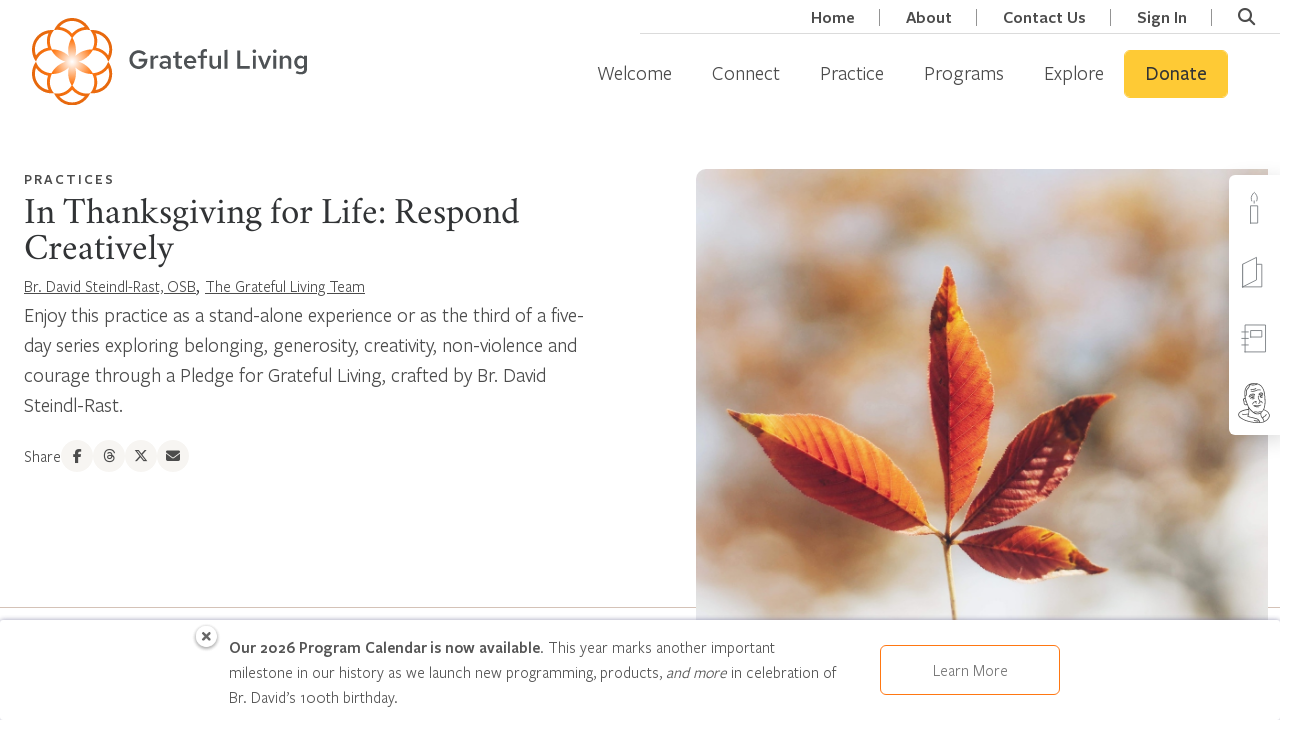

--- FILE ---
content_type: text/html; charset=UTF-8
request_url: https://grateful.org/resource/in-thanksgiving-for-life-respond-creatively/
body_size: 53146
content:
<!doctype html>
<html lang="en-US" class="no-js csl-theme">
	<head>
		<meta charset="UTF-8">
<script type="text/javascript">
/* <![CDATA[ */
var gform;gform||(document.addEventListener("gform_main_scripts_loaded",function(){gform.scriptsLoaded=!0}),document.addEventListener("gform/theme/scripts_loaded",function(){gform.themeScriptsLoaded=!0}),window.addEventListener("DOMContentLoaded",function(){gform.domLoaded=!0}),gform={domLoaded:!1,scriptsLoaded:!1,themeScriptsLoaded:!1,isFormEditor:()=>"function"==typeof InitializeEditor,callIfLoaded:function(o){return!(!gform.domLoaded||!gform.scriptsLoaded||!gform.themeScriptsLoaded&&!gform.isFormEditor()||(gform.isFormEditor()&&console.warn("The use of gform.initializeOnLoaded() is deprecated in the form editor context and will be removed in Gravity Forms 3.1."),o(),0))},initializeOnLoaded:function(o){gform.callIfLoaded(o)||(document.addEventListener("gform_main_scripts_loaded",()=>{gform.scriptsLoaded=!0,gform.callIfLoaded(o)}),document.addEventListener("gform/theme/scripts_loaded",()=>{gform.themeScriptsLoaded=!0,gform.callIfLoaded(o)}),window.addEventListener("DOMContentLoaded",()=>{gform.domLoaded=!0,gform.callIfLoaded(o)}))},hooks:{action:{},filter:{}},addAction:function(o,r,e,t){gform.addHook("action",o,r,e,t)},addFilter:function(o,r,e,t){gform.addHook("filter",o,r,e,t)},doAction:function(o){gform.doHook("action",o,arguments)},applyFilters:function(o){return gform.doHook("filter",o,arguments)},removeAction:function(o,r){gform.removeHook("action",o,r)},removeFilter:function(o,r,e){gform.removeHook("filter",o,r,e)},addHook:function(o,r,e,t,n){null==gform.hooks[o][r]&&(gform.hooks[o][r]=[]);var d=gform.hooks[o][r];null==n&&(n=r+"_"+d.length),gform.hooks[o][r].push({tag:n,callable:e,priority:t=null==t?10:t})},doHook:function(r,o,e){var t;if(e=Array.prototype.slice.call(e,1),null!=gform.hooks[r][o]&&((o=gform.hooks[r][o]).sort(function(o,r){return o.priority-r.priority}),o.forEach(function(o){"function"!=typeof(t=o.callable)&&(t=window[t]),"action"==r?t.apply(null,e):e[0]=t.apply(null,e)})),"filter"==r)return e[0]},removeHook:function(o,r,t,n){var e;null!=gform.hooks[o][r]&&(e=(e=gform.hooks[o][r]).filter(function(o,r,e){return!!(null!=n&&n!=o.tag||null!=t&&t!=o.priority)}),gform.hooks[o][r]=e)}});
/* ]]> */
</script>

		<link href="//www.google-analytics.com" rel="dns-prefetch">
		<link
			href="https://grateful.org/wp-content/themes/grateful-living/assets/img/favicon.png"
			rel="icon" type="image/png">

		<meta http-equiv="X-UA-Compatible" content="IE=edge,chrome=1">
		<meta name="viewport" content="width=device-width, initial-scale=1.0">
		<script type="text/javascript">
			var ajaxurl = 'https://grateful.org/wp-admin/admin-ajax.php';
				</script>
		<meta name='robots' content='index, follow, max-image-preview:large, max-snippet:-1, max-video-preview:-1' />

	<!-- This site is optimized with the Yoast SEO Premium plugin v26.3 (Yoast SEO v26.8) - https://yoast.com/product/yoast-seo-premium-wordpress/ -->
	<title>In Thanksgiving for Life: Respond Creatively - Grateful.org</title>
	<meta name="description" content="Enjoy this practice as a stand-alone experience or as the third of a five-day series exploring belonging, generosity, creativity, non-violence and courage through a Pledge for Grateful Living, crafted by Br. David Steindl-Rast." />
	<link rel="canonical" href="https://grateful.org/resource/in-thanksgiving-for-life-respond-creatively/" />
	<meta property="og:locale" content="en_US" />
	<meta property="og:type" content="article" />
	<meta property="og:title" content="In Thanksgiving for Life: Respond Creatively" />
	<meta property="og:description" content="Enjoy this practice as a stand-alone experience or as the third of a five-day series exploring belonging, generosity, creativity, non-violence and courage through a Pledge for Grateful Living, crafted by Br. David Steindl-Rast." />
	<meta property="og:url" content="https://grateful.org/resource/in-thanksgiving-for-life-respond-creatively/" />
	<meta property="og:site_name" content="Grateful.org" />
	<meta property="article:publisher" content="https://www.facebook.com/grateful.org/" />
	<meta property="article:modified_time" content="2025-01-17T14:00:37+00:00" />
	<meta property="og:image" content="https://cdn.grateful.org/uploads/2019/11/09203423/Respond-creatively-FB.png" />
	<meta property="og:image:width" content="1200" />
	<meta property="og:image:height" content="628" />
	<meta property="og:image:type" content="image/png" />
	<meta name="twitter:card" content="summary_large_image" />
	<script type="application/ld+json" class="yoast-schema-graph">{"@context":"https://schema.org","@graph":[{"@type":"WebPage","@id":"https://grateful.org/resource/in-thanksgiving-for-life-respond-creatively/","url":"https://grateful.org/resource/in-thanksgiving-for-life-respond-creatively/","name":"In Thanksgiving for Life: Respond Creatively - Grateful.org","isPartOf":{"@id":"https://grateful.org/#website"},"primaryImageOfPage":{"@id":"https://grateful.org/resource/in-thanksgiving-for-life-respond-creatively/#primaryimage"},"image":{"@id":"https://grateful.org/resource/in-thanksgiving-for-life-respond-creatively/#primaryimage"},"thumbnailUrl":"https://cdn.grateful.org/uploads/2019/11/09203425/joshua-hoehne-red-brown-leaf.jpg","datePublished":"2019-11-29T09:00:14+00:00","dateModified":"2025-01-17T14:00:37+00:00","description":"Enjoy this practice as a stand-alone experience or as the third of a five-day series exploring belonging, generosity, creativity, non-violence and courage through a Pledge for Grateful Living, crafted by Br. David Steindl-Rast.","breadcrumb":{"@id":"https://grateful.org/resource/in-thanksgiving-for-life-respond-creatively/#breadcrumb"},"inLanguage":"en-US","potentialAction":[{"@type":"ReadAction","target":["https://grateful.org/resource/in-thanksgiving-for-life-respond-creatively/"]}],"author":[{"@id":"https://grateful.org/#/schema/person/92e166e53cee0e7c7ea9a0b8b5acab31"},{"@id":"https://grateful.org/#/schema/person/b939a665bf684dd8602adce6077861ef"}]},{"@type":"ImageObject","inLanguage":"en-US","@id":"https://grateful.org/resource/in-thanksgiving-for-life-respond-creatively/#primaryimage","url":"https://cdn.grateful.org/uploads/2019/11/09203425/joshua-hoehne-red-brown-leaf.jpg","contentUrl":"https://cdn.grateful.org/uploads/2019/11/09203425/joshua-hoehne-red-brown-leaf.jpg","width":1620,"height":1080},{"@type":"BreadcrumbList","@id":"https://grateful.org/resource/in-thanksgiving-for-life-respond-creatively/#breadcrumb","itemListElement":[{"@type":"ListItem","position":1,"name":"Home","item":"https://grateful.org/"},{"@type":"ListItem","position":2,"name":"Resources","item":"https://grateful.org/resource/"},{"@type":"ListItem","position":3,"name":"In Thanksgiving for Life: Respond Creatively"}]},{"@type":"WebSite","@id":"https://grateful.org/#website","url":"https://grateful.org/","name":"Grateful Living","description":"A global community devoted to the practice of grateful living.","publisher":{"@id":"https://grateful.org/#organization"},"alternateName":"grateful.org","potentialAction":[{"@type":"SearchAction","target":{"@type":"EntryPoint","urlTemplate":"https://grateful.org/?s={search_term_string}"},"query-input":{"@type":"PropertyValueSpecification","valueRequired":true,"valueName":"search_term_string"}}],"inLanguage":"en-US"},{"@type":"Organization","@id":"https://grateful.org/#organization","name":"Grateful Living","alternateName":"A Network for Grateful Living","url":"https://grateful.org/","logo":{"@type":"ImageObject","inLanguage":"en-US","@id":"https://grateful.org/#/schema/logo/image/","url":"https://cdn.grateful.org/uploads/2022/10/14124801/GL-Color-Horizontal%402x.png","contentUrl":"https://cdn.grateful.org/uploads/2022/10/14124801/GL-Color-Horizontal%402x.png","width":3180,"height":1160,"caption":"Grateful Living"},"image":{"@id":"https://grateful.org/#/schema/logo/image/"},"sameAs":["https://www.facebook.com/grateful.org/","https://www.instagram.com/grateful_org/","https://www.youtube.com/@grateful_org","https://www.threads.net/@grateful_org"]},{"@type":"Person","@id":"https://grateful.org/#/schema/person/92e166e53cee0e7c7ea9a0b8b5acab31","name":"Br. David Steindl-Rast, OSB","image":{"@type":"ImageObject","inLanguage":"en-US","@id":"https://grateful.org/#/schema/person/59158dc720fb375094c578a97c8778d3","url":"https://cdn.grateful.org/uploads/2025/03/28091258/br-david-steindl-rast-2024.jpg","contentUrl":"https://cdn.grateful.org/uploads/2025/03/28091258/br-david-steindl-rast-2024.jpg","width":"","height":"","caption":"Br. David Steindl-Rast, OSB"},"url":"https://grateful.org/author/br-david-steindl-rast-osb/"},{"@type":"Person","@id":"https://grateful.org/#/schema/person/b939a665bf684dd8602adce6077861ef","name":"The Grateful Living Team","image":{"@type":"ImageObject","inLanguage":"en-US","@id":"https://grateful.org/#/schema/person/23494c9101089ad44ae88ce9d2f56aac","url":"https://secure.gravatar.com/avatar/?s=96&d=mm&r=g","contentUrl":"https://secure.gravatar.com/avatar/?s=96&d=mm&r=g","width":"","height":"","caption":"The Grateful Living Team"},"url":"https://grateful.org/author/grateful-living-team/"}]}</script>
	<!-- / Yoast SEO Premium plugin. -->


<link rel="alternate" title="oEmbed (JSON)" type="application/json+oembed" href="https://grateful.org/wp-json/oembed/1.0/embed?url=https%3A%2F%2Fgrateful.org%2Fresource%2Fin-thanksgiving-for-life-respond-creatively%2F" />
<link rel="alternate" title="oEmbed (XML)" type="text/xml+oembed" href="https://grateful.org/wp-json/oembed/1.0/embed?url=https%3A%2F%2Fgrateful.org%2Fresource%2Fin-thanksgiving-for-life-respond-creatively%2F&#038;format=xml" />
		<!-- This site uses the Google Analytics by MonsterInsights plugin v9.11.1 - Using Analytics tracking - https://www.monsterinsights.com/ -->
							<script src="//www.googletagmanager.com/gtag/js?id=G-VD73729FK2"  data-cfasync="false" data-wpfc-render="false" type="text/javascript" async></script>
			<script data-cfasync="false" data-wpfc-render="false" type="text/javascript">
				var mi_version = '9.11.1';
				var mi_track_user = true;
				var mi_no_track_reason = '';
								var MonsterInsightsDefaultLocations = {"page_location":"https:\/\/grateful.org\/resource\/in-thanksgiving-for-life-respond-creatively\/"};
								if ( typeof MonsterInsightsPrivacyGuardFilter === 'function' ) {
					var MonsterInsightsLocations = (typeof MonsterInsightsExcludeQuery === 'object') ? MonsterInsightsPrivacyGuardFilter( MonsterInsightsExcludeQuery ) : MonsterInsightsPrivacyGuardFilter( MonsterInsightsDefaultLocations );
				} else {
					var MonsterInsightsLocations = (typeof MonsterInsightsExcludeQuery === 'object') ? MonsterInsightsExcludeQuery : MonsterInsightsDefaultLocations;
				}

								var disableStrs = [
										'ga-disable-G-VD73729FK2',
									];

				/* Function to detect opted out users */
				function __gtagTrackerIsOptedOut() {
					for (var index = 0; index < disableStrs.length; index++) {
						if (document.cookie.indexOf(disableStrs[index] + '=true') > -1) {
							return true;
						}
					}

					return false;
				}

				/* Disable tracking if the opt-out cookie exists. */
				if (__gtagTrackerIsOptedOut()) {
					for (var index = 0; index < disableStrs.length; index++) {
						window[disableStrs[index]] = true;
					}
				}

				/* Opt-out function */
				function __gtagTrackerOptout() {
					for (var index = 0; index < disableStrs.length; index++) {
						document.cookie = disableStrs[index] + '=true; expires=Thu, 31 Dec 2099 23:59:59 UTC; path=/';
						window[disableStrs[index]] = true;
					}
				}

				if ('undefined' === typeof gaOptout) {
					function gaOptout() {
						__gtagTrackerOptout();
					}
				}
								window.dataLayer = window.dataLayer || [];

				window.MonsterInsightsDualTracker = {
					helpers: {},
					trackers: {},
				};
				if (mi_track_user) {
					function __gtagDataLayer() {
						dataLayer.push(arguments);
					}

					function __gtagTracker(type, name, parameters) {
						if (!parameters) {
							parameters = {};
						}

						if (parameters.send_to) {
							__gtagDataLayer.apply(null, arguments);
							return;
						}

						if (type === 'event') {
														parameters.send_to = monsterinsights_frontend.v4_id;
							var hookName = name;
							if (typeof parameters['event_category'] !== 'undefined') {
								hookName = parameters['event_category'] + ':' + name;
							}

							if (typeof MonsterInsightsDualTracker.trackers[hookName] !== 'undefined') {
								MonsterInsightsDualTracker.trackers[hookName](parameters);
							} else {
								__gtagDataLayer('event', name, parameters);
							}
							
						} else {
							__gtagDataLayer.apply(null, arguments);
						}
					}

					__gtagTracker('js', new Date());
					__gtagTracker('set', {
						'developer_id.dZGIzZG': true,
											});
					if ( MonsterInsightsLocations.page_location ) {
						__gtagTracker('set', MonsterInsightsLocations);
					}
										__gtagTracker('config', 'G-VD73729FK2', {"forceSSL":"true","anonymize_ip":"true","link_attribution":"true","linker":{"domains":["contribute.gratefulness.org"]},"logged_in":"false","post_type":"resource","published_at":"2019-11-29T04:00:14-05:00","author":"Jeseph Meyers"} );
										window.gtag = __gtagTracker;										(function () {
						/* https://developers.google.com/analytics/devguides/collection/analyticsjs/ */
						/* ga and __gaTracker compatibility shim. */
						var noopfn = function () {
							return null;
						};
						var newtracker = function () {
							return new Tracker();
						};
						var Tracker = function () {
							return null;
						};
						var p = Tracker.prototype;
						p.get = noopfn;
						p.set = noopfn;
						p.send = function () {
							var args = Array.prototype.slice.call(arguments);
							args.unshift('send');
							__gaTracker.apply(null, args);
						};
						var __gaTracker = function () {
							var len = arguments.length;
							if (len === 0) {
								return;
							}
							var f = arguments[len - 1];
							if (typeof f !== 'object' || f === null || typeof f.hitCallback !== 'function') {
								if ('send' === arguments[0]) {
									var hitConverted, hitObject = false, action;
									if ('event' === arguments[1]) {
										if ('undefined' !== typeof arguments[3]) {
											hitObject = {
												'eventAction': arguments[3],
												'eventCategory': arguments[2],
												'eventLabel': arguments[4],
												'value': arguments[5] ? arguments[5] : 1,
											}
										}
									}
									if ('pageview' === arguments[1]) {
										if ('undefined' !== typeof arguments[2]) {
											hitObject = {
												'eventAction': 'page_view',
												'page_path': arguments[2],
											}
										}
									}
									if (typeof arguments[2] === 'object') {
										hitObject = arguments[2];
									}
									if (typeof arguments[5] === 'object') {
										Object.assign(hitObject, arguments[5]);
									}
									if ('undefined' !== typeof arguments[1].hitType) {
										hitObject = arguments[1];
										if ('pageview' === hitObject.hitType) {
											hitObject.eventAction = 'page_view';
										}
									}
									if (hitObject) {
										action = 'timing' === arguments[1].hitType ? 'timing_complete' : hitObject.eventAction;
										hitConverted = mapArgs(hitObject);
										__gtagTracker('event', action, hitConverted);
									}
								}
								return;
							}

							function mapArgs(args) {
								var arg, hit = {};
								var gaMap = {
									'eventCategory': 'event_category',
									'eventAction': 'event_action',
									'eventLabel': 'event_label',
									'eventValue': 'event_value',
									'nonInteraction': 'non_interaction',
									'timingCategory': 'event_category',
									'timingVar': 'name',
									'timingValue': 'value',
									'timingLabel': 'event_label',
									'page': 'page_path',
									'location': 'page_location',
									'title': 'page_title',
									'referrer' : 'page_referrer',
								};
								for (arg in args) {
																		if (!(!args.hasOwnProperty(arg) || !gaMap.hasOwnProperty(arg))) {
										hit[gaMap[arg]] = args[arg];
									} else {
										hit[arg] = args[arg];
									}
								}
								return hit;
							}

							try {
								f.hitCallback();
							} catch (ex) {
							}
						};
						__gaTracker.create = newtracker;
						__gaTracker.getByName = newtracker;
						__gaTracker.getAll = function () {
							return [];
						};
						__gaTracker.remove = noopfn;
						__gaTracker.loaded = true;
						window['__gaTracker'] = __gaTracker;
					})();
									} else {
										console.log("");
					(function () {
						function __gtagTracker() {
							return null;
						}

						window['__gtagTracker'] = __gtagTracker;
						window['gtag'] = __gtagTracker;
					})();
									}
			</script>
							<!-- / Google Analytics by MonsterInsights -->
				<script data-cfasync="false" data-wpfc-render="false" type="text/javascript">
			window.MonsterInsightsDualTracker.helpers.mapProductItem = function (uaItem) {
				var prefixIndex, prefixKey, mapIndex;
				
				var toBePrefixed = ['id', 'name', 'list_name', 'brand', 'category', 'variant'];

				var item = {};

				var fieldMap = {
					'price': 'price',
					'list_position': 'index',
					'quantity': 'quantity',
					'position': 'index',
				};

				for (mapIndex in fieldMap) {
					if (uaItem.hasOwnProperty(mapIndex)) {
						item[fieldMap[mapIndex]] = uaItem[mapIndex];
					}
				}

				for (prefixIndex = 0; prefixIndex < toBePrefixed.length; prefixIndex++) {
					prefixKey = toBePrefixed[prefixIndex];
					if (typeof uaItem[prefixKey] !== 'undefined') {
						item['item_' + prefixKey] = uaItem[prefixKey];
					}
				}

				return item;
			};

			MonsterInsightsDualTracker.trackers['view_item_list'] = function (parameters) {
				var items = parameters.items;
				var listName, itemIndex, item, itemListName;
				var lists = {
					'_': {items: [], 'send_to': monsterinsights_frontend.v4_id},
				};

				for (itemIndex = 0; itemIndex < items.length; itemIndex++) {
					item = MonsterInsightsDualTracker.helpers.mapProductItem(items[itemIndex]);

					if (typeof item['item_list_name'] === 'undefined') {
						lists['_'].items.push(item);
					} else {
						itemListName = item['item_list_name'];
						if (typeof lists[itemListName] === 'undefined') {
							lists[itemListName] = {
								'items': [],
								'item_list_name': itemListName,
								'send_to': monsterinsights_frontend.v4_id,
							};
						}

						lists[itemListName].items.push(item);
					}
				}

				for (listName in lists) {
					__gtagDataLayer('event', 'view_item_list', lists[listName]);
				}
			};

			MonsterInsightsDualTracker.trackers['select_content'] = function (parameters) {
				const items = parameters.items.map(MonsterInsightsDualTracker.helpers.mapProductItem);
				__gtagDataLayer('event', 'select_item', {items: items, send_to: parameters.send_to});
			};

			MonsterInsightsDualTracker.trackers['view_item'] = function (parameters) {
				const items = parameters.items.map(MonsterInsightsDualTracker.helpers.mapProductItem);
				__gtagDataLayer('event', 'view_item', {items: items, send_to: parameters.send_to});
			};
		</script>
			<script data-cfasync="false" data-wpfc-render="false" type="text/javascript">
		if (window.hasOwnProperty('MonsterInsightsDualTracker')){
			window.MonsterInsightsDualTracker.trackers['form:impression'] = function (parameters) {
				__gtagDataLayer('event', 'form_impression', {
					form_id: parameters.event_label,
					content_type: 'form',
					non_interaction: true,
					send_to: parameters.send_to,
				});
			};

			window.MonsterInsightsDualTracker.trackers['form:conversion'] = function (parameters) {
				__gtagDataLayer('event', 'generate_lead', {
					form_id: parameters.event_label,
					send_to: parameters.send_to,
				});
			};
		}
	</script>
	<script>function cpLoadCSS(e,t,n){"use strict";var i=window.document.createElement("link"),o=t||window.document.getElementsByTagName("script")[0];return i.rel="stylesheet",i.href=e,i.media="only x",o.parentNode.insertBefore(i,o),setTimeout(function(){i.media=n||"all"}),i}</script><style>.cp-popup-container .cpro-overlay,.cp-popup-container .cp-popup-wrapper{opacity:0;visibility:hidden;display:none}</style><style id='wp-img-auto-sizes-contain-inline-css' type='text/css'>
img:is([sizes=auto i],[sizes^="auto," i]){contain-intrinsic-size:3000px 1500px}
/*# sourceURL=wp-img-auto-sizes-contain-inline-css */
</style>
<style id='wp-emoji-styles-inline-css' type='text/css'>

	img.wp-smiley, img.emoji {
		display: inline !important;
		border: none !important;
		box-shadow: none !important;
		height: 1em !important;
		width: 1em !important;
		margin: 0 0.07em !important;
		vertical-align: -0.1em !important;
		background: none !important;
		padding: 0 !important;
	}
/*# sourceURL=wp-emoji-styles-inline-css */
</style>
<link rel='stylesheet' id='wp-block-library-css' href='https://grateful.org/wp-includes/css/dist/block-library/style.min.css?ver=6.9' media='all' />
<style id='wp-block-library-theme-inline-css' type='text/css'>
.wp-block-audio :where(figcaption){color:#555;font-size:13px;text-align:center}.is-dark-theme .wp-block-audio :where(figcaption){color:#ffffffa6}.wp-block-audio{margin:0 0 1em}.wp-block-code{border:1px solid #ccc;border-radius:4px;font-family:Menlo,Consolas,monaco,monospace;padding:.8em 1em}.wp-block-embed :where(figcaption){color:#555;font-size:13px;text-align:center}.is-dark-theme .wp-block-embed :where(figcaption){color:#ffffffa6}.wp-block-embed{margin:0 0 1em}.blocks-gallery-caption{color:#555;font-size:13px;text-align:center}.is-dark-theme .blocks-gallery-caption{color:#ffffffa6}:root :where(.wp-block-image figcaption){color:#555;font-size:13px;text-align:center}.is-dark-theme :root :where(.wp-block-image figcaption){color:#ffffffa6}.wp-block-image{margin:0 0 1em}.wp-block-pullquote{border-bottom:4px solid;border-top:4px solid;color:currentColor;margin-bottom:1.75em}.wp-block-pullquote :where(cite),.wp-block-pullquote :where(footer),.wp-block-pullquote__citation{color:currentColor;font-size:.8125em;font-style:normal;text-transform:uppercase}.wp-block-quote{border-left:.25em solid;margin:0 0 1.75em;padding-left:1em}.wp-block-quote cite,.wp-block-quote footer{color:currentColor;font-size:.8125em;font-style:normal;position:relative}.wp-block-quote:where(.has-text-align-right){border-left:none;border-right:.25em solid;padding-left:0;padding-right:1em}.wp-block-quote:where(.has-text-align-center){border:none;padding-left:0}.wp-block-quote.is-large,.wp-block-quote.is-style-large,.wp-block-quote:where(.is-style-plain){border:none}.wp-block-search .wp-block-search__label{font-weight:700}.wp-block-search__button{border:1px solid #ccc;padding:.375em .625em}:where(.wp-block-group.has-background){padding:1.25em 2.375em}.wp-block-separator.has-css-opacity{opacity:.4}.wp-block-separator{border:none;border-bottom:2px solid;margin-left:auto;margin-right:auto}.wp-block-separator.has-alpha-channel-opacity{opacity:1}.wp-block-separator:not(.is-style-wide):not(.is-style-dots){width:100px}.wp-block-separator.has-background:not(.is-style-dots){border-bottom:none;height:1px}.wp-block-separator.has-background:not(.is-style-wide):not(.is-style-dots){height:2px}.wp-block-table{margin:0 0 1em}.wp-block-table td,.wp-block-table th{word-break:normal}.wp-block-table :where(figcaption){color:#555;font-size:13px;text-align:center}.is-dark-theme .wp-block-table :where(figcaption){color:#ffffffa6}.wp-block-video :where(figcaption){color:#555;font-size:13px;text-align:center}.is-dark-theme .wp-block-video :where(figcaption){color:#ffffffa6}.wp-block-video{margin:0 0 1em}:root :where(.wp-block-template-part.has-background){margin-bottom:0;margin-top:0;padding:1.25em 2.375em}
/*# sourceURL=/wp-includes/css/dist/block-library/theme.min.css */
</style>
<style id='csblocks-accordion-style-inline-css' type='text/css'>
.wp-block-csblocks-accordion{border-top:1px solid #eee}.wp-block-csblocks-accordion.show-qa-icons dt h3:before,.wp-block-csblocks-accordion.show-qa-icons dt p:before{content:"Q:";margin-right:16px;position:relative}.wp-block-csblocks-accordion.show-qa-icons dd:before{content:"A:";margin-right:16px;position:relative}.wp-block-csblocks-accordion dt{align-items:center;border:1px solid #eee;border-top:0;cursor:pointer;display:flex;justify-content:space-between;padding:24px 32px;position:relative;transition:all .3s ease-in-out}.wp-block-csblocks-accordion dt:after{border-right:1px solid #000;border-top:1px solid #000;content:"";display:block;height:15px;position:relative;right:-15px;top:-5px;transform:rotate(135deg);transition:all .3s ease-in-out;width:15px}.wp-block-csblocks-accordion dt:hover{background-color:#fbf8f1}.wp-block-csblocks-accordion dt h3,.wp-block-csblocks-accordion dt p{display:block;margin-bottom:0;width:100%}.wp-block-csblocks-accordion dt h3{font-size:1.5rem}.wp-block-csblocks-accordion dt.ui-state-active{background-color:#fbf8f1}.wp-block-csblocks-accordion dt.ui-state-active:after{top:5px;transform:rotate(-45deg)}.wp-block-csblocks-accordion dd{align-items:flex-start;background-color:#f7f5f2;display:flex;justify-content:flex-start;margin-bottom:0;opacity:0;padding:24px 24px 24px 56px;transition:all .3s ease-in-out}.wp-block-csblocks-accordion dd p{margin-bottom:24px}.wp-block-csblocks-accordion dd p:last-child{margin-bottom:0}.wp-block-csblocks-accordion dd.ui-accordion-content-active{opacity:1}

/*# sourceURL=https://grateful.org/wp-content/plugins/cs-blocks/build/style-accordion.css */
</style>
<style id='csblocks-accordion-item-style-inline-css' type='text/css'>


/*# sourceURL=https://grateful.org/wp-content/plugins/cs-blocks/build/style-accordion-item.css */
</style>
<style id='csblocks-featured-posts-style-inline-css' type='text/css'>
.wp-block-cs-block-featured-posts{padding:56px 0 0}

/*# sourceURL=https://grateful.org/wp-content/plugins/cs-blocks/build/style-featured-posts.css */
</style>
<style id='csblocks-featured-posts-item-style-inline-css' type='text/css'>
.featured-posts-item .featured-posts-item-content{-ms-grid-row-align:stretch;align-items:flex-start;align-self:stretch;display:flex;flex-direction:column;justify-content:center;padding:56px}.featured-posts-item .featured-posts-item-content .featured-posts-item-title h2{font-family:Plantin MT Pro;font-size:45px;font-style:normal;font-weight:500;line-height:48px}.featured-posts-item .featured-posts-item-content .featured-posts-item-excerpt{font-family:FSPMedium;font-size:18px}.featured-posts-item .featured-posts-item-content .learn-more{align-items:center;display:flex;margin-top:10px;width:100%}.featured-posts-item .featured-posts-item-content .learn-more-button{font-family:FSPSemibold;font-size:18px;font-style:normal;font-weight:400;line-height:24px;transition:.3s}.featured-posts-item .featured-posts-item-content .learn-more-button i{color:#f0761e;font-size:14px;margin-left:5px}.featured-posts-item .featured-posts-item-content .learn-more-button:hover{color:#f0761e!important}.featured-posts-item{margin:0 0 24px!important;max-width:100%;position:relative;width:1128px}.featured-posts-item .post-edit-link{background:#000;color:#fff;cursor:pointer;padding:2px 5px;position:absolute;z-index:1}.featured-posts-item .post-edit-link.pos-left{left:5%}.featured-posts-item .post-edit-link.pos-right{right:5%}.featured-posts-item .featured-posts-item-image img{height:100%;-o-object-fit:cover;object-fit:cover;-o-object-position:center;object-position:center;width:100%}.featured-posts-item.even .featured-posts-item-image{border-bottom-left-radius:5px;border-top-left-radius:5px;order:2}.featured-posts-item.even .featured-posts-item-content{order:1}.featured-posts-item.odd .featured-posts-item-image{border-bottom-right-radius:5px;border-top-right-radius:5px;order:1}.featured-posts-item.odd .featured-posts-item-content{order:2}@media screen and (max-width:576px){.featured-posts-item .featured-posts-item-image{order:1!important}.featured-posts-item .featured-posts-item-content{order:2!important}}

/*# sourceURL=https://grateful.org/wp-content/plugins/cs-blocks/build/style-featured-posts-item.css */
</style>
<style id='csblocks-heading-style-inline-css' type='text/css'>
h1,h2,h3,h4,h5,h6{overflow-wrap:break-word}h1 span.eyebrow,h2 span.eyebrow,h3 span.eyebrow,h4 span.eyebrow,h5 span.eyebrow,h6 span.eyebrow{display:block}

/*# sourceURL=https://grateful.org/wp-content/plugins/cs-blocks/build/style-heading-eyebrow.css */
</style>
<style id='csblocks-post-grid-style-inline-css' type='text/css'>
.cs-grid-posts__filter_bar{align-items:center;background-color:#577d83;display:flex;flex-direction:column;justify-content:center;padding:1rem}@media(min-width:768px){.cs-grid-posts__filter_bar{flex-direction:row}}.cs-grid-posts__filter_bar>div{align-items:center;display:flex;flex-direction:row;justify-content:center}@media(max-width:768px){.cs-grid-posts__filter_bar>div{margin-bottom:1rem;width:100%}}.cs-grid-posts__filter_bar .view-options{border-left:1px solid rgba(0,0,0,.2);display:none;padding-left:1rem}@media(min-width:768px){.cs-grid-posts__filter_bar .view-options{display:flex}}.cs-grid-posts__filter_bar .view-options button{background:transparent;border:0;opacity:.6}.cs-grid-posts__filter_bar .view-options button.active,.cs-grid-posts__filter_bar .view-options button:hover{opacity:1}.cs-grid-posts__filter_bar label{color:var(--wp--preset--color--white);margin-bottom:0;padding:0 1rem}.cs-grid-posts__filter_bar .select2,.cs-grid-posts__filter_bar select{min-width:180px;width:100%}.cs-grid-posts__filter_bar .search-form-wrapper{transition:all .3s ease-in-out}.cs-grid-posts__filter_bar .search-form-tigger{align-items:center;background:transparent;border:1px solid var(--wp--preset--color--white);border-radius:5px;color:var(--wp--preset--color--white);display:flex;font-family:FSPSemibold;margin:0 0 0 1rem;padding:10px 20px;position:relative;width:60px}.cs-grid-posts__filter_bar .search-form-tigger:hover{background:var(--wp--preset--color--white);border:2px solid var(--wp--preset--color--white);color:var(--wp--preset--color--gray-dark)}.cs-grid-posts__filter_bar .btnSearch{background:#fff;border:1px solid var(--cs-color-primary-hover);color:var(--gl-color-charcoal);font-size:16px;padding:8px 20px;width:100%}@media(min-width:768px){.cs-grid-posts__filter_bar .btnSearch{width:-webkit-max-content;width:-moz-max-content;width:max-content}}.cs-grid-posts__filter_bar .btnSearch:active,.cs-grid-posts__filter_bar .btnSearch:hover{background:var(--cs-color-primary-hover);border:1px solid var(--cs-color-primary-hover);color:var(--gl-color-charcoal)}.cs-grid-posts__filter_bar .btnSearch:focus{background:var(--cs-color-primary-hover);border:1px var(--cs-color-primary-hover);color:var(--gl-color-charcoal)}.cs-grid-posts__content{display:flex;flex-wrap:wrap;gap:2rem;justify-content:center;margin:3rem auto;max-width:1200px;padding:0 1rem;position:relative}@media(min-width:1200px){.cs-grid-posts__content{padding:0}}.cs-grid-posts__content.list-layout .cs-grid-item{align-items:center;display:flex;flex:100%}.cs-grid-posts__content.list-layout .cs-grid-item.full_click_card .post-thumbnail img{height:100%;margin:0;max-height:260px}.cs-grid-posts__content.list-layout .cs-grid-item>.post-thumbnail{flex:1}.cs-grid-posts__content.list-layout .cs-grid-item>.content-container{flex:2}.cs-grid-posts__content.list-layout .cs-grid-item>.content-container .btn-wrapper{position:relative}.cs-grid-posts__content .processing-overlay{background:hsla(0,0%,100%,.7);display:none;height:100%;position:absolute;text-align:center;width:100%;z-index:1}.cs-grid-posts__content .processing-overlay .loader-container{padding-top:15em}.cs-grid-posts__content .processing-overlay .loader-container i{font-size:3em}.cs-grid-posts__pagination .pagination-body{align-items:center;display:flex;justify-content:center;margin-top:30px}.cs-grid-posts__pagination .pagination-body .page-numbers{border:1px solid var(--wp--preset--color--light-sand);color:var(--wp--preset--color--gray-dark);display:block;font-size:18px;line-height:48px;margin:0 4px;text-align:center;width:50px}.cs-grid-posts__pagination .pagination-body .page-numbers.current,.cs-grid-posts__pagination .pagination-body .page-numbers:hover{background:var(--wp--preset--color--light-sand);border-color:var(--wp--preset--color--primary);font-weight:700}.cs-grid-posts__pagination .pagination-body .page-numbers.dots{background:none;border:none;width:25px}.cs-grid-posts__pagination .pagination-body .page-numbers.next,.cs-grid-posts__pagination .pagination-body .page-numbers.prev{border-color:transparent;font-size:14px;width:30px}.search-form-wrapper{visibility:hidden;width:0}.search-form-wrapper .input-group{flex-wrap:nowrap;padding-left:1rem}.search-form-wrapper .input-group input{height:40px!important;padding-right:24px!important}.search-form-wrapper .search-close{cursor:pointer;opacity:.5;position:absolute;right:5px;top:7px}.search-form-wrapper .search-close:focus,.search-form-wrapper .search-close:hover{opacity:1}.search-form-wrapper.open{visibility:visible;width:100%}.cs-grid-posts__filter_bar .edit-filters{align-items:center;background:transparent;border:2px solid var(--wp--preset--color--white);border-radius:5px;color:var(--wp--preset--color--white);display:flex;font-family:FSPSemibold;font-size:17px;padding:5px 10px;position:relative}.cs-grid-posts__filter_bar .edit-filters span{line-height:20px;margin-right:5px}.cs-grid-posts__filter_bar .edit-filters:focus-within,.cs-grid-posts__filter_bar .edit-filters:hover{background:var(--wp--preset--color--white);border:2px solid var(--wp--preset--color--white);color:var(--wp--preset--color--gray-dark)}.cs-grid-posts__filter_bar:not(:hover) .edit-filters{display:none}

/*# sourceURL=https://grateful.org/wp-content/plugins/cs-blocks/build/style-post-grid.css */
</style>
<style id='csblocks-post-grid-filter-shortcode-style-inline-css' type='text/css'>
.cs-post-grid-filter-shortcode{display:inline-block;margin:0 10px}

/*# sourceURL=https://grateful.org/wp-content/plugins/cs-blocks/build/style-post-grid-filter-shortcode.css */
</style>
<style id='csblocks-post-grid-filter-label-style-inline-css' type='text/css'>
.cs-post-grid-filter-label{display:inline-block;margin:0 10px}

/*# sourceURL=https://grateful.org/wp-content/plugins/cs-blocks/build/style-post-grid-filter-label.css */
</style>
<style id='csblocks-post-grid-filter-dropdown-style-inline-css' type='text/css'>
.cs-post-grid-filter-dropdown{display:inline-block;margin:0 10px}.cs-post-grid-filter-dropdown a{background:#fff;border:1px solid gray;border-radius:5px;color:#000;display:inline-block;padding:10px 25px 10px 10px}.cs-post-grid-filter-dropdown a:after{border-color:transparent transparent #000;border-style:solid;border-width:0 7px 7px 0;content:"";display:inline-block;height:0;margin-left:10px;transform:translate(10px,-3px) rotate(-45deg);width:0}

/*# sourceURL=https://grateful.org/wp-content/plugins/cs-blocks/build/style-post-grid-filter-dropdown.css */
</style>
<style id='csblocks-post-share-style-inline-css' type='text/css'>
.wp-block-csblocks-post-share.has-text-align-center .social-media-links{justify-content:center}.wp-block-csblocks-post-share.has-text-align-right .social-media-links{justify-content:right}.wp-block-csblocks-post-share.has-text-align-left .social-media-links{justify-content:left}.wp-block-csblocks-post-share .social-media-links{align-items:flex-start;display:flex;flex-wrap:wrap;justify-content:flex-start;list-style-type:none;margin:0;padding:0}.wp-block-csblocks-post-share .social-media-links li:before{content:none}.wp-block-csblocks-post-share span{line-height:14px;margin:0 7.5px}.wp-block-csblocks-post-share a{align-items:center;display:flex;justify-content:center}.wp-block-csblocks-post-share label{display:block;line-height:16px;margin-bottom:0}

/*# sourceURL=https://grateful.org/wp-content/plugins/cs-blocks/build/style-post-share.css */
</style>
<style id='csblocks-post-slider-style-inline-css' type='text/css'>
.post-slider .slick-arrow{background:#feca35;border-radius:5px;height:80px;padding:24px 32px;width:96px}.post-slider .slick-arrow:focus,.post-slider .slick-arrow:hover{background:#fec31c}.post-slider .slick-arrow:before{color:#353535!important}.post-slider .slick-arrow.slick-next{right:-10.64%}.post-slider .slick-arrow.slick-prev{left:-14%}.post-slider .cs-grid-item{align-items:center;border:2px solid #f7f5f2;border-radius:5px;display:flex;flex:none;flex-direction:column;flex-grow:0;justify-content:center;margin:0 24px 0 0;min-height:373px;order:1;padding:0 0 16px;position:relative}.post-slider .cs-grid-item>a{display:block;margin-bottom:20px;padding:3px}.post-slider .cs-grid-item>a>img{margin:0 auto;max-height:266px}.post-slider .cs-grid-item .title{color:#353535;font-family:Plantin MT Pro;font-size:22px;font-style:normal;font-weight:700;line-height:30px}.post-slider .cs-grid-item .title a{color:#353535}.post-slider .cs-grid-item .content{color:#353535;font-family:FSPMedium;font-size:18px;font-style:normal;font-weight:400;line-height:26px}.post-slider .cs-grid-item .content-container{padding:0 20px}.panel-responsive legend{display:flex;justify-content:space-between;margin-bottom:10px;width:100%}.breakpoint-item{border-bottom:1px solid #efefef;font-size:14px;margin-bottom:20px;padding-bottom:20px}.breakpoint-item:last-child{border-bottom:0;margin-bottom:0}.breakpoint-item span{align-items:center;-moz-column-gap:10px;column-gap:10px;display:flex;margin-bottom:5px}.breakpoint-item span label{font-size:10px;width:33%}.breakpoint-item span input{width:33%}.breakpoint-item span a{color:red;font-size:10px;width:33%}

/*# sourceURL=https://grateful.org/wp-content/plugins/cs-blocks/build/style-post-slider.css */
</style>
<style id='csblocks-slider-style-inline-css' type='text/css'>
.cs-block.slider{background:#fff;border-radius:12px;box-shadow:0 8px 16px rgba(0,0,0,.1);margin:2rem auto;max-width:1238px;overflow:hidden;position:relative;width:100%}@media(max-width:1024px){.cs-block.slider{max-width:calc(100% - 2rem)}}.cs-block.slider .slick-slider{margin-bottom:0!important}.cs-block.slider .quote-icon{color:#feca35;left:130px;position:absolute;top:-20px;z-index:1}.cs-block.slider .background-ornament{align-items:center;display:flex;height:100%;justify-content:center;mix-blend-mode:multiply;opacity:.4;overflow:hidden;position:absolute;width:100%}.cs-block.slider .wp-block-csblocks-slider .slick-slide{min-height:275px}.cs-block.slider .wp-block-csblocks-slider .slick-slide.slick-active{height:100%}.cs-block.slider .wp-block-csblocks-slider .slick-slide .slide-content{display:flex;flex-direction:column;flex-wrap:nowrap;line-height:1.5;margin:auto;padding:3rem}@media(max-width:992px){.cs-block.slider .wp-block-csblocks-slider .slick-slide .slide-content{padding:2rem}}.cs-block.slider .wp-block-csblocks-slider .slick-slide .slide-content p{font-family:Crimson Roman,serif;font-size:20px}@media(max-width:480px){.cs-block.slider .wp-block-csblocks-slider .slick-slide .slide-content p{font-size:18px}}.cs-block.slider .wp-block-csblocks-slider .slick-slide .slide-content p small{font-family:FSPBook;font-size:16px}.cs-block.slider .wp-block-csblocks-slider .slick-slide .slide-content h3{font-family:FSPSemibold;font-size:1.5rem;margin-bottom:1rem}.cs-block.slider .wp-block-csblocks-slider .slick-slide .slide-content .slide-text{font-size:1.5rem;line-height:1.5;margin-bottom:2rem}@media(max-width:960px){.cs-block.slider .wp-block-csblocks-slider .slick-slide .slide-content .slide-text{font-size:24px}}.cs-block.slider .wp-block-csblocks-slider .slick-slide .slide-content .slide-text:before{content:"“"}.cs-block.slider .wp-block-csblocks-slider .slick-slide .slide-content .slide-text:after{content:"”"}.cs-block.slider .wp-block-csblocks-slider .slick-slide .slide-content .slide-author{font-family:FSPSemibold;font-size:16px;letter-spacing:2px;margin-bottom:1rem}.cs-block.slider .wp-block-csblocks-slider .slick-slide .slide-content .slide-location{font-family:FSPBookRegular;font-size:16px}.cs-block.slider .wp-block-csblocks-slider .slick-dots{bottom:2rem;text-align:center}.cs-block.slider .wp-block-csblocks-slider .slick-dots li button{border:1px solid #d4c2b7;border-radius:100%;height:15px;width:15px}.cs-block.slider .wp-block-csblocks-slider .slick-dots li button:before{display:none}.cs-block.slider .wp-block-csblocks-slider .slick-dots li.slick-active button,.cs-block.slider .wp-block-csblocks-slider .slick-dots li:hover button{background:#d4c2b7}.cs-block.slider .wp-block-csblocks-slider .slick-arrow{background:#feca35;border-radius:5px;height:80px;width:96px;z-index:1}@media(max-width:480px){.cs-block.slider .wp-block-csblocks-slider .slick-arrow{width:66px}}.cs-block.slider .wp-block-csblocks-slider .slick-arrow:active,.cs-block.slider .wp-block-csblocks-slider .slick-arrow:focus,.cs-block.slider .wp-block-csblocks-slider .slick-arrow:hover{background:#f0761e}.cs-block.slider .wp-block-csblocks-slider .slick-arrow:before{-webkit-font-smoothing:antialiased;-moz-osx-font-smoothing:grayscale;color:#353535;font-family:feather!important;font-size:28px;font-style:normal;opacity:1}.cs-block.slider .wp-block-csblocks-slider .slick-arrow.slick-prev{left:-45px}@media(max-width:1024px){.cs-block.slider .wp-block-csblocks-slider .slick-arrow.slick-prev{left:-15px}}@media(max-width:480px){.cs-block.slider .wp-block-csblocks-slider .slick-arrow.slick-prev{left:-5px}}.cs-block.slider .wp-block-csblocks-slider .slick-arrow.slick-prev:before{content:""}.cs-block.slider .wp-block-csblocks-slider .slick-arrow.slick-next{right:-45px}@media(max-width:1024px){.cs-block.slider .wp-block-csblocks-slider .slick-arrow.slick-next{right:-15px}}@media(max-width:480px){.cs-block.slider .wp-block-csblocks-slider .slick-arrow.slick-next{right:-5px}}.cs-block.slider .wp-block-csblocks-slider .slick-arrow.slick-next:before{content:""}.slide-heading{align-items:center;display:flex}.slide-heading h3{color:#000;font-family:AxiformaRegular!important;font-size:24px;font-style:normal;font-weight:700;line-height:32px}

/*# sourceURL=https://grateful.org/wp-content/plugins/cs-blocks/build/style-slider.css */
</style>
<style id='csblocks-slider-item-style-inline-css' type='text/css'>
.slider .slick-arrow{background:transparent!important;top:80px}.slider .slick-arrow.slick-next{right:-80px!important}.slider .slick-arrow.slick-prev{left:-80px!important}.slick-track{background-color:#fff;padding:10px 0}.slick-track .slide-item{background-color:transparent;height:100px}.slick-track .slide-item .slide-content{margin-right:13px}

/*# sourceURL=https://grateful.org/wp-content/plugins/cs-blocks/build/style-slider-item.css */
</style>
<style id='csblocks-tabs-style-inline-css' type='text/css'>
.cs-block.tabs{margin:0 auto;max-width:1024px}.cs-block.tabs .tabs-nav{display:flex;list-style:none;margin:0;padding:0}.cs-block.tabs .ui-tabs-tab{display:inherit;flex-basis:0;flex-grow:1;margin-bottom:0!important}.cs-block.tabs .ui-tabs-tab a{background-color:#f0eeea;color:#353535;font-size:15px;letter-spacing:2px;line-height:24px;padding:24px 12px;text-align:center;text-decoration:none;text-transform:uppercase;width:100%}.cs-block.tabs .ui-tabs-tab a:active,.cs-block.tabs .ui-tabs-tab a:focus,.cs-block.tabs .ui-tabs-tab a:hover{background-color:#577d83;color:#fff}.cs-block.tabs .ui-tabs-tab.ui-tabs-active a{background-color:#577d83;color:#fff;font-family:FSPSemibold}.cs-block.tabs .ui-tabs-tab:first-child a{border-radius:5px 0 0 0}.cs-block.tabs .ui-tabs-tab:last-child a{border-radius:0 5px 0 0}

/*# sourceURL=https://grateful.org/wp-content/plugins/cs-blocks/build/style-tabs.css */
</style>
<style id='csblocks-tabs-item-style-inline-css' type='text/css'>
.tabs-item{background-color:#fff;border-radius:0 0 5px 5px;padding:0}.tabs-item .wp-block-columns{margin-bottom:0;padding:2rem}@media screen and (min-width:768px){.tabs-item .wp-block-columns{padding:3rem}}.tabs-item .wp-block-columns.no-padding{padding:0}.tabs-item .wp-block-image{margin-bottom:0}.tabs-item .wp-block-image .wp-post-image{aspect-ratio:3/2.5;border-radius:6px;-o-object-fit:cover;object-fit:cover;width:100%}.tabs-item .wp-block-image figcaption{color:#4d4d4d;margin-bottom:0;margin-top:1rem;text-align:center}@media screen and (min-width:960px){.tabs-item .wp-block-image figcaption{text-align:left}}.tabs-item .wp-block-button__link:active{color:#313335!important}.is-mailing{align-items:center!important;border-top:1px solid #d9c9bf;padding:2rem!important}.is-mailing.no-border{border-top:0}.is-mailing.padding-top-0{padding-top:0}.is-mailing p.mailing-legend{align-items:center;display:flex;font-family:FSPSemibold,sans-serif;font-size:1rem;letter-spacing:2px;margin-bottom:0!important;margin-left:auto;margin-right:auto;max-width:100%;padding-bottom:1.5rem;padding-top:1.5rem;position:relative;text-transform:uppercase;width:100%}@media screen and (min-width:768px){.is-mailing p.mailing-legend{padding-bottom:0;padding-top:0}}.is-mailing p.mailing-legend:before{border:1px solid rgba(49,51,53,.2);border-radius:9999px;content:"";height:4rem;margin-right:1rem;min-width:4rem}.tab-item--heading{margin-bottom:1rem;margin-left:auto;margin-right:auto;padding-top:2.25rem;text-align:center}@media screen and (min-width:768px){.tab-item--heading{margin-bottom:-1rem}}.tab-item--heading h3{display:flex;font-family:FSPSemibold,sans-serif!important;font-size:1rem;justify-content:center;letter-spacing:2px;margin:0 auto!important;text-transform:uppercase}.tab-item--heading h3:after,.tab-item--heading h3:before{content:"—";display:block}.tab-item--heading h3:before{padding-right:.25rem}.tab-item--heading h3:after{padding-left:.25rem}@media screen and (max-width:960px){.is-inspired{flex-direction:column;padding:2rem}}.is-inspired .is-inspired--content{margin-bottom:1rem}.is-inspired .is-inspired--content p{color:#313335;font-family:Crimson Roman,serif;font-size:1.5rem}.is-inspired .is-inspired--content p:before{content:"“"}.is-inspired .is-inspired--content p:after{content:"”"}.is-inspired .is-inspired--content br{display:none}.is-inspired .is-inspired--author{margin-bottom:3rem}.is-inspired .is-inspired--author span{color:#4d4d4d;font-size:1rem;letter-spacing:2px;text-transform:uppercase}.is-inspired .share-section{align-items:center;justify-content:center}@media screen and (min-width:1024px){.is-inspired .share-section{justify-content:right}}.is-inspired .wp-block-column:first-child{margin-bottom:2.5rem}@media screen and (min-width:960px){.is-inspired .wp-block-column:first-child{margin-bottom:0;margin-right:2.5rem}}.daily-question{padding:3rem}.daily-question .title{font-family:Crimson Roman,serif;font-size:2rem;margin-bottom:2rem;text-align:center}.daily-question .wp-block-buttons{display:flex;gap:1rem;justify-content:center}

/*# sourceURL=https://grateful.org/wp-content/plugins/cs-blocks/build/style-tabs-item.css */
</style>
<style id='csblocks-word-for-the-day-style-inline-css' type='text/css'>
.wp-block-csblocks-first-block{background-color:#21759b;color:#fff;padding:2px}

/*# sourceURL=https://grateful.org/wp-content/plugins/cs-blocks/build/style-word-for-the-day.css */
</style>
<style id='csblocks-team-member-bio-style-inline-css' type='text/css'>


/*# sourceURL=https://grateful.org/wp-content/plugins/cs-blocks/build/style-team-member-bio.css */
</style>
<style id='csblocks-post-grid-item-style-inline-css' type='text/css'>
.cs-grid-item{border:1px solid #e8dfd9;border-radius:15px;display:flex;overflow:hidden;padding:1.5rem;position:relative;transition:all .3s ease-in-out}.cs-grid-posts__content .cs-grid-item{max-width:100%;width:100%}.cs-grid-item .full_click_card_link{height:100%;left:0;position:absolute;top:0;width:100%;z-index:1}.cs-grid-item .eyebrow{display:block;font-family:FSPSemibold;font-size:var(--gl-fs-xs);letter-spacing:2px;margin-bottom:.5rem;text-transform:uppercase;width:100%}.cs-grid-item .eyebrow a,.cs-grid-item .eyebrow i{color:var(--gl-color-charcoal);font-style:normal;margin-right:5px}.cs-grid-item .eyebrow a:active,.cs-grid-item .eyebrow a:focus,.cs-grid-item .eyebrow a:hover{color:var(--cs-color-primary)}@media(min-width:768px){.columns-2 .cs-grid-item,.columns-3 .cs-grid-item,.columns-4 .cs-grid-item,.columns-5 .cs-grid-item,.columns-6 .cs-grid-item{width:calc(50% - 2rem)}}@media(min-width:960px){.columns-3 .cs-grid-item,.columns-4 .cs-grid-item,.columns-5 .cs-grid-item,.columns-6 .cs-grid-item{width:calc(50% - 2rem)}}@media(min-width:1024px){.columns-3 .cs-grid-item,.columns-4 .cs-grid-item,.columns-5 .cs-grid-item,.columns-6 .cs-grid-item{width:calc(33.33333% - 1.33333rem)}}@media(min-width:1200px){.columns-4 .cs-grid-item{width:calc(25% - 1.5rem)}.columns-5 .cs-grid-item{width:calc(20% - 1.6rem)}.columns-6 .cs-grid-item{width:calc(16.66667% - .83333rem)}}.cs-grid-item .content-container{background:transparent;display:flex;flex-direction:column;height:auto;justify-content:space-between;position:relative}.cs-grid-item .date{color:var(--wp--preset--color--warm-gray);display:block;font-family:FSPSemibold;font-size:1rem;line-height:20px;margin-bottom:5px}.cs-grid-item .title{font-family:Crimson Roman,serif;font-size:var(--gl-fs-l);line-height:1.15;margin-bottom:8px}.cs-grid-item .title a{color:var(--wp--preset--color--gray-dark)}.cs-grid-item .title a:hover{text-decoration:underline}.cs-grid-item .author{color:var(--wp--preset--color--gray-dark);display:block;font-family:FSPBookRegular;font-size:1rem;line-height:20px;margin-bottom:5px}.cs-grid-item .author a{color:var(--wp--preset--color--gray-dark);position:relative}.cs-grid-item .content{color:var(--gl-color-gray-dark);margin-top:20px;padding-top:20px;position:relative}.cs-grid-item .content:before{background:var(--gl-color-light-taupe)!important;content:"";height:1px;left:0;opacity:1;position:absolute;top:0;width:100%}.cs-grid-item .btn-wrapper{bottom:0;left:0;position:absolute;width:100%}.cs-grid-item .btn-wrapper .btn{border:none;color:rgba(53,53,53,.3);justify-content:flex-end;max-width:100%;text-align:right;width:100%}.cs-grid-item .btn-wrapper .btn:focus,.cs-grid-item .btn-wrapper .btn:hover{color:#fff}

/*# sourceURL=https://grateful.org/wp-content/plugins/cs-blocks/build/style-post-grid-item.css */
</style>
<style id='flux-checkout-elements-placeholder-style-inline-css' type='text/css'>
/*!************************************************************************************************************************************************************************************************************************************************************!*\
  !*** css ./node_modules/css-loader/dist/cjs.js??ruleSet[1].rules[4].use[1]!./node_modules/postcss-loader/dist/cjs.js??ruleSet[1].rules[4].use[2]!./node_modules/sass-loader/dist/cjs.js??ruleSet[1].rules[4].use[3]!./src/elements-placeholder/style.scss ***!
  \************************************************************************************************************************************************************************************************************************************************************/


/*# sourceURL=https://grateful.org/wp-content/plugins/flux-checkout/blocks/build/elements-placeholder/style-index.css */
</style>
<style id='outermost-icon-block-style-inline-css' type='text/css'>
.wp-block-outermost-icon-block{display:flex;line-height:0}.wp-block-outermost-icon-block.has-border-color{border:none}.wp-block-outermost-icon-block .has-icon-color svg,.wp-block-outermost-icon-block.has-icon-color svg{color:currentColor}.wp-block-outermost-icon-block .has-icon-color:not(.has-no-icon-fill-color) svg,.wp-block-outermost-icon-block.has-icon-color:not(.has-no-icon-fill-color) svg{fill:currentColor}.wp-block-outermost-icon-block .icon-container{box-sizing:border-box}.wp-block-outermost-icon-block a,.wp-block-outermost-icon-block svg{height:100%;transition:transform .1s ease-in-out;width:100%}.wp-block-outermost-icon-block a:hover{transform:scale(1.1)}.wp-block-outermost-icon-block svg{transform:rotate(var(--outermost--icon-block--transform-rotate,0deg)) scaleX(var(--outermost--icon-block--transform-scale-x,1)) scaleY(var(--outermost--icon-block--transform-scale-y,1))}.wp-block-outermost-icon-block .rotate-90,.wp-block-outermost-icon-block.rotate-90{--outermost--icon-block--transform-rotate:90deg}.wp-block-outermost-icon-block .rotate-180,.wp-block-outermost-icon-block.rotate-180{--outermost--icon-block--transform-rotate:180deg}.wp-block-outermost-icon-block .rotate-270,.wp-block-outermost-icon-block.rotate-270{--outermost--icon-block--transform-rotate:270deg}.wp-block-outermost-icon-block .flip-horizontal,.wp-block-outermost-icon-block.flip-horizontal{--outermost--icon-block--transform-scale-x:-1}.wp-block-outermost-icon-block .flip-vertical,.wp-block-outermost-icon-block.flip-vertical{--outermost--icon-block--transform-scale-y:-1}.wp-block-outermost-icon-block .flip-vertical.flip-horizontal,.wp-block-outermost-icon-block.flip-vertical.flip-horizontal{--outermost--icon-block--transform-scale-x:-1;--outermost--icon-block--transform-scale-y:-1}

/*# sourceURL=https://grateful.org/wp-content/plugins/icon-block/build/style.css */
</style>
<style id='safe-svg-svg-icon-style-inline-css' type='text/css'>
.safe-svg-cover{text-align:center}.safe-svg-cover .safe-svg-inside{display:inline-block;max-width:100%}.safe-svg-cover svg{fill:currentColor;height:100%;max-height:100%;max-width:100%;width:100%}

/*# sourceURL=https://grateful.org/wp-content/plugins/safe-svg/dist/safe-svg-block-frontend.css */
</style>
<link rel='stylesheet' id='cs-core-quote-style-css' href='https://grateful.org/wp-content/plugins/cs-blocks/build/style-core-quote.css?ver=6.9' media='all' />
<link rel='stylesheet' id='cs-core-heading-style-css' href='https://grateful.org/wp-content/plugins/cs-blocks/build/style-core-heading.css?ver=6.9' media='all' />
<link rel='stylesheet' id='cs-core-button-style-css' href='https://grateful.org/wp-content/plugins/cs-blocks/build/style-core-button.css?ver=6.9' media='all' />
<style id='global-styles-inline-css' type='text/css'>
:root{--wp--preset--aspect-ratio--square: 1;--wp--preset--aspect-ratio--4-3: 4/3;--wp--preset--aspect-ratio--3-4: 3/4;--wp--preset--aspect-ratio--3-2: 3/2;--wp--preset--aspect-ratio--2-3: 2/3;--wp--preset--aspect-ratio--16-9: 16/9;--wp--preset--aspect-ratio--9-16: 9/16;--wp--preset--color--black: #000000;--wp--preset--color--cyan-bluish-gray: #abb8c3;--wp--preset--color--white: #ffffff;--wp--preset--color--pale-pink: #f78da7;--wp--preset--color--vivid-red: #cf2e2e;--wp--preset--color--luminous-vivid-orange: #ff6900;--wp--preset--color--luminous-vivid-amber: #fcb900;--wp--preset--color--light-green-cyan: #7bdcb5;--wp--preset--color--vivid-green-cyan: #00d084;--wp--preset--color--pale-cyan-blue: #8ed1fc;--wp--preset--color--vivid-cyan-blue: #0693e3;--wp--preset--color--vivid-purple: #9b51e0;--wp--preset--color--foreground: #000000;--wp--preset--color--background: #ffffff;--wp--preset--color--primary: #feca35;--wp--preset--color--secondary: #f7f5f2;--wp--preset--color--hover-accent: #ff9314;--wp--preset--color--white-transparent: rgba(255,255,255,0.75);--wp--preset--color--cream-light: #fbf8f1;--wp--preset--color--sunset: #fbd7aa;--wp--preset--color--sunshine: #feca35;--wp--preset--color--ash-gray: #dadccd;--wp--preset--color--warm-gray: #bbb8af;--wp--preset--color--gray-dark: #4c4e50;--wp--preset--color--dark: #353535;--wp--preset--color--charcoal: #313335;--wp--preset--color--teal: #577d83;--wp--preset--color--slate: #415d62;--wp--preset--color--pine: #02635d;--wp--preset--color--wisteria: #a47995;--wp--preset--color--wisteria-light: #f2eff1;--wp--preset--color--purple: #c2a6D5;--wp--preset--color--taupe: #d4c2b7;--wp--preset--color--light-taupe: #d9c9Bf;--wp--preset--color--grateful-orange: #e6680d;--wp--preset--gradient--vivid-cyan-blue-to-vivid-purple: linear-gradient(135deg,rgb(6,147,227) 0%,rgb(155,81,224) 100%);--wp--preset--gradient--light-green-cyan-to-vivid-green-cyan: linear-gradient(135deg,rgb(122,220,180) 0%,rgb(0,208,130) 100%);--wp--preset--gradient--luminous-vivid-amber-to-luminous-vivid-orange: linear-gradient(135deg,rgb(252,185,0) 0%,rgb(255,105,0) 100%);--wp--preset--gradient--luminous-vivid-orange-to-vivid-red: linear-gradient(135deg,rgb(255,105,0) 0%,rgb(207,46,46) 100%);--wp--preset--gradient--very-light-gray-to-cyan-bluish-gray: linear-gradient(135deg,rgb(238,238,238) 0%,rgb(169,184,195) 100%);--wp--preset--gradient--cool-to-warm-spectrum: linear-gradient(135deg,rgb(74,234,220) 0%,rgb(151,120,209) 20%,rgb(207,42,186) 40%,rgb(238,44,130) 60%,rgb(251,105,98) 80%,rgb(254,248,76) 100%);--wp--preset--gradient--blush-light-purple: linear-gradient(135deg,rgb(255,206,236) 0%,rgb(152,150,240) 100%);--wp--preset--gradient--blush-bordeaux: linear-gradient(135deg,rgb(254,205,165) 0%,rgb(254,45,45) 50%,rgb(107,0,62) 100%);--wp--preset--gradient--luminous-dusk: linear-gradient(135deg,rgb(255,203,112) 0%,rgb(199,81,192) 50%,rgb(65,88,208) 100%);--wp--preset--gradient--pale-ocean: linear-gradient(135deg,rgb(255,245,203) 0%,rgb(182,227,212) 50%,rgb(51,167,181) 100%);--wp--preset--gradient--electric-grass: linear-gradient(135deg,rgb(202,248,128) 0%,rgb(113,206,126) 100%);--wp--preset--gradient--midnight: linear-gradient(135deg,rgb(2,3,129) 0%,rgb(40,116,252) 100%);--wp--preset--font-size--small: 1rem;--wp--preset--font-size--medium: 1.25rem;--wp--preset--font-size--large: 1.5rem;--wp--preset--font-size--x-large: 2rem;--wp--preset--font-family--alright-sans: Alright Sans, sans-serif;--wp--preset--font-family--alright-sans-bold: Alright Sans Bold, sans-serif;--wp--preset--font-family--freightsans-pro: FreightSans Pro, sans-serif;--wp--preset--font-family--crimson-roman: Crimson Roman, sans-serif;--wp--preset--font-family--cooper-bt-lt: Cooper BT Lt, serif;--wp--preset--font-family--dm-mono-lt: DM Mono Lt, monospace;--wp--preset--spacing--20: 0.44rem;--wp--preset--spacing--30: 0.67rem;--wp--preset--spacing--40: 1rem;--wp--preset--spacing--50: 1.5rem;--wp--preset--spacing--60: 2.25rem;--wp--preset--spacing--70: 3.38rem;--wp--preset--spacing--80: 5.06rem;--wp--preset--shadow--natural: 6px 6px 9px rgba(0, 0, 0, 0.2);--wp--preset--shadow--deep: 12px 12px 50px rgba(0, 0, 0, 0.4);--wp--preset--shadow--sharp: 6px 6px 0px rgba(0, 0, 0, 0.2);--wp--preset--shadow--outlined: 6px 6px 0px -3px rgb(255, 255, 255), 6px 6px rgb(0, 0, 0);--wp--preset--shadow--crisp: 6px 6px 0px rgb(0, 0, 0);--wp--custom--typography--line-height--small: 1.15;--wp--custom--typography--line-height--medium: 1.35;--wp--custom--typography--line-height--normal: 1.5;}:root { --wp--style--global--content-size: 936px;--wp--style--global--wide-size: 1200px; }:where(body) { margin: 0; }.wp-site-blocks > .alignleft { float: left; margin-right: 2em; }.wp-site-blocks > .alignright { float: right; margin-left: 2em; }.wp-site-blocks > .aligncenter { justify-content: center; margin-left: auto; margin-right: auto; }:where(.wp-site-blocks) > * { margin-block-start: 24px; margin-block-end: 0; }:where(.wp-site-blocks) > :first-child { margin-block-start: 0; }:where(.wp-site-blocks) > :last-child { margin-block-end: 0; }:root { --wp--style--block-gap: 24px; }:root :where(.is-layout-flow) > :first-child{margin-block-start: 0;}:root :where(.is-layout-flow) > :last-child{margin-block-end: 0;}:root :where(.is-layout-flow) > *{margin-block-start: 24px;margin-block-end: 0;}:root :where(.is-layout-constrained) > :first-child{margin-block-start: 0;}:root :where(.is-layout-constrained) > :last-child{margin-block-end: 0;}:root :where(.is-layout-constrained) > *{margin-block-start: 24px;margin-block-end: 0;}:root :where(.is-layout-flex){gap: 24px;}:root :where(.is-layout-grid){gap: 24px;}.is-layout-flow > .alignleft{float: left;margin-inline-start: 0;margin-inline-end: 2em;}.is-layout-flow > .alignright{float: right;margin-inline-start: 2em;margin-inline-end: 0;}.is-layout-flow > .aligncenter{margin-left: auto !important;margin-right: auto !important;}.is-layout-constrained > .alignleft{float: left;margin-inline-start: 0;margin-inline-end: 2em;}.is-layout-constrained > .alignright{float: right;margin-inline-start: 2em;margin-inline-end: 0;}.is-layout-constrained > .aligncenter{margin-left: auto !important;margin-right: auto !important;}.is-layout-constrained > :where(:not(.alignleft):not(.alignright):not(.alignfull)){max-width: var(--wp--style--global--content-size);margin-left: auto !important;margin-right: auto !important;}.is-layout-constrained > .alignwide{max-width: var(--wp--style--global--wide-size);}body .is-layout-flex{display: flex;}.is-layout-flex{flex-wrap: wrap;align-items: center;}.is-layout-flex > :is(*, div){margin: 0;}body .is-layout-grid{display: grid;}.is-layout-grid > :is(*, div){margin: 0;}body{font-family: var(--wp--preset--font-family--freightsans-pro);font-size: var(--wp--preset--font-size--medium);font-weight: 400;line-height: var(--wp--custom--typography--line-height--normal);padding-top: 0px;padding-right: 0px;padding-bottom: 0px;padding-left: 0px;}a:where(:not(.wp-element-button)){text-decoration: underline;}:root :where(.wp-element-button, .wp-block-button__link){background-color: #32373c;border-width: 0;color: #fff;font-family: inherit;font-size: inherit;font-style: inherit;font-weight: inherit;letter-spacing: inherit;line-height: inherit;padding-top: calc(0.667em + 2px);padding-right: calc(1.333em + 2px);padding-bottom: calc(0.667em + 2px);padding-left: calc(1.333em + 2px);text-decoration: none;text-transform: inherit;}.has-black-color{color: var(--wp--preset--color--black) !important;}.has-cyan-bluish-gray-color{color: var(--wp--preset--color--cyan-bluish-gray) !important;}.has-white-color{color: var(--wp--preset--color--white) !important;}.has-pale-pink-color{color: var(--wp--preset--color--pale-pink) !important;}.has-vivid-red-color{color: var(--wp--preset--color--vivid-red) !important;}.has-luminous-vivid-orange-color{color: var(--wp--preset--color--luminous-vivid-orange) !important;}.has-luminous-vivid-amber-color{color: var(--wp--preset--color--luminous-vivid-amber) !important;}.has-light-green-cyan-color{color: var(--wp--preset--color--light-green-cyan) !important;}.has-vivid-green-cyan-color{color: var(--wp--preset--color--vivid-green-cyan) !important;}.has-pale-cyan-blue-color{color: var(--wp--preset--color--pale-cyan-blue) !important;}.has-vivid-cyan-blue-color{color: var(--wp--preset--color--vivid-cyan-blue) !important;}.has-vivid-purple-color{color: var(--wp--preset--color--vivid-purple) !important;}.has-foreground-color{color: var(--wp--preset--color--foreground) !important;}.has-background-color{color: var(--wp--preset--color--background) !important;}.has-primary-color{color: var(--wp--preset--color--primary) !important;}.has-secondary-color{color: var(--wp--preset--color--secondary) !important;}.has-hover-accent-color{color: var(--wp--preset--color--hover-accent) !important;}.has-white-transparent-color{color: var(--wp--preset--color--white-transparent) !important;}.has-cream-light-color{color: var(--wp--preset--color--cream-light) !important;}.has-sunset-color{color: var(--wp--preset--color--sunset) !important;}.has-sunshine-color{color: var(--wp--preset--color--sunshine) !important;}.has-ash-gray-color{color: var(--wp--preset--color--ash-gray) !important;}.has-warm-gray-color{color: var(--wp--preset--color--warm-gray) !important;}.has-gray-dark-color{color: var(--wp--preset--color--gray-dark) !important;}.has-dark-color{color: var(--wp--preset--color--dark) !important;}.has-charcoal-color{color: var(--wp--preset--color--charcoal) !important;}.has-teal-color{color: var(--wp--preset--color--teal) !important;}.has-slate-color{color: var(--wp--preset--color--slate) !important;}.has-pine-color{color: var(--wp--preset--color--pine) !important;}.has-wisteria-color{color: var(--wp--preset--color--wisteria) !important;}.has-wisteria-light-color{color: var(--wp--preset--color--wisteria-light) !important;}.has-purple-color{color: var(--wp--preset--color--purple) !important;}.has-taupe-color{color: var(--wp--preset--color--taupe) !important;}.has-light-taupe-color{color: var(--wp--preset--color--light-taupe) !important;}.has-grateful-orange-color{color: var(--wp--preset--color--grateful-orange) !important;}.has-black-background-color{background-color: var(--wp--preset--color--black) !important;}.has-cyan-bluish-gray-background-color{background-color: var(--wp--preset--color--cyan-bluish-gray) !important;}.has-white-background-color{background-color: var(--wp--preset--color--white) !important;}.has-pale-pink-background-color{background-color: var(--wp--preset--color--pale-pink) !important;}.has-vivid-red-background-color{background-color: var(--wp--preset--color--vivid-red) !important;}.has-luminous-vivid-orange-background-color{background-color: var(--wp--preset--color--luminous-vivid-orange) !important;}.has-luminous-vivid-amber-background-color{background-color: var(--wp--preset--color--luminous-vivid-amber) !important;}.has-light-green-cyan-background-color{background-color: var(--wp--preset--color--light-green-cyan) !important;}.has-vivid-green-cyan-background-color{background-color: var(--wp--preset--color--vivid-green-cyan) !important;}.has-pale-cyan-blue-background-color{background-color: var(--wp--preset--color--pale-cyan-blue) !important;}.has-vivid-cyan-blue-background-color{background-color: var(--wp--preset--color--vivid-cyan-blue) !important;}.has-vivid-purple-background-color{background-color: var(--wp--preset--color--vivid-purple) !important;}.has-foreground-background-color{background-color: var(--wp--preset--color--foreground) !important;}.has-background-background-color{background-color: var(--wp--preset--color--background) !important;}.has-primary-background-color{background-color: var(--wp--preset--color--primary) !important;}.has-secondary-background-color{background-color: var(--wp--preset--color--secondary) !important;}.has-hover-accent-background-color{background-color: var(--wp--preset--color--hover-accent) !important;}.has-white-transparent-background-color{background-color: var(--wp--preset--color--white-transparent) !important;}.has-cream-light-background-color{background-color: var(--wp--preset--color--cream-light) !important;}.has-sunset-background-color{background-color: var(--wp--preset--color--sunset) !important;}.has-sunshine-background-color{background-color: var(--wp--preset--color--sunshine) !important;}.has-ash-gray-background-color{background-color: var(--wp--preset--color--ash-gray) !important;}.has-warm-gray-background-color{background-color: var(--wp--preset--color--warm-gray) !important;}.has-gray-dark-background-color{background-color: var(--wp--preset--color--gray-dark) !important;}.has-dark-background-color{background-color: var(--wp--preset--color--dark) !important;}.has-charcoal-background-color{background-color: var(--wp--preset--color--charcoal) !important;}.has-teal-background-color{background-color: var(--wp--preset--color--teal) !important;}.has-slate-background-color{background-color: var(--wp--preset--color--slate) !important;}.has-pine-background-color{background-color: var(--wp--preset--color--pine) !important;}.has-wisteria-background-color{background-color: var(--wp--preset--color--wisteria) !important;}.has-wisteria-light-background-color{background-color: var(--wp--preset--color--wisteria-light) !important;}.has-purple-background-color{background-color: var(--wp--preset--color--purple) !important;}.has-taupe-background-color{background-color: var(--wp--preset--color--taupe) !important;}.has-light-taupe-background-color{background-color: var(--wp--preset--color--light-taupe) !important;}.has-grateful-orange-background-color{background-color: var(--wp--preset--color--grateful-orange) !important;}.has-black-border-color{border-color: var(--wp--preset--color--black) !important;}.has-cyan-bluish-gray-border-color{border-color: var(--wp--preset--color--cyan-bluish-gray) !important;}.has-white-border-color{border-color: var(--wp--preset--color--white) !important;}.has-pale-pink-border-color{border-color: var(--wp--preset--color--pale-pink) !important;}.has-vivid-red-border-color{border-color: var(--wp--preset--color--vivid-red) !important;}.has-luminous-vivid-orange-border-color{border-color: var(--wp--preset--color--luminous-vivid-orange) !important;}.has-luminous-vivid-amber-border-color{border-color: var(--wp--preset--color--luminous-vivid-amber) !important;}.has-light-green-cyan-border-color{border-color: var(--wp--preset--color--light-green-cyan) !important;}.has-vivid-green-cyan-border-color{border-color: var(--wp--preset--color--vivid-green-cyan) !important;}.has-pale-cyan-blue-border-color{border-color: var(--wp--preset--color--pale-cyan-blue) !important;}.has-vivid-cyan-blue-border-color{border-color: var(--wp--preset--color--vivid-cyan-blue) !important;}.has-vivid-purple-border-color{border-color: var(--wp--preset--color--vivid-purple) !important;}.has-foreground-border-color{border-color: var(--wp--preset--color--foreground) !important;}.has-background-border-color{border-color: var(--wp--preset--color--background) !important;}.has-primary-border-color{border-color: var(--wp--preset--color--primary) !important;}.has-secondary-border-color{border-color: var(--wp--preset--color--secondary) !important;}.has-hover-accent-border-color{border-color: var(--wp--preset--color--hover-accent) !important;}.has-white-transparent-border-color{border-color: var(--wp--preset--color--white-transparent) !important;}.has-cream-light-border-color{border-color: var(--wp--preset--color--cream-light) !important;}.has-sunset-border-color{border-color: var(--wp--preset--color--sunset) !important;}.has-sunshine-border-color{border-color: var(--wp--preset--color--sunshine) !important;}.has-ash-gray-border-color{border-color: var(--wp--preset--color--ash-gray) !important;}.has-warm-gray-border-color{border-color: var(--wp--preset--color--warm-gray) !important;}.has-gray-dark-border-color{border-color: var(--wp--preset--color--gray-dark) !important;}.has-dark-border-color{border-color: var(--wp--preset--color--dark) !important;}.has-charcoal-border-color{border-color: var(--wp--preset--color--charcoal) !important;}.has-teal-border-color{border-color: var(--wp--preset--color--teal) !important;}.has-slate-border-color{border-color: var(--wp--preset--color--slate) !important;}.has-pine-border-color{border-color: var(--wp--preset--color--pine) !important;}.has-wisteria-border-color{border-color: var(--wp--preset--color--wisteria) !important;}.has-wisteria-light-border-color{border-color: var(--wp--preset--color--wisteria-light) !important;}.has-purple-border-color{border-color: var(--wp--preset--color--purple) !important;}.has-taupe-border-color{border-color: var(--wp--preset--color--taupe) !important;}.has-light-taupe-border-color{border-color: var(--wp--preset--color--light-taupe) !important;}.has-grateful-orange-border-color{border-color: var(--wp--preset--color--grateful-orange) !important;}.has-vivid-cyan-blue-to-vivid-purple-gradient-background{background: var(--wp--preset--gradient--vivid-cyan-blue-to-vivid-purple) !important;}.has-light-green-cyan-to-vivid-green-cyan-gradient-background{background: var(--wp--preset--gradient--light-green-cyan-to-vivid-green-cyan) !important;}.has-luminous-vivid-amber-to-luminous-vivid-orange-gradient-background{background: var(--wp--preset--gradient--luminous-vivid-amber-to-luminous-vivid-orange) !important;}.has-luminous-vivid-orange-to-vivid-red-gradient-background{background: var(--wp--preset--gradient--luminous-vivid-orange-to-vivid-red) !important;}.has-very-light-gray-to-cyan-bluish-gray-gradient-background{background: var(--wp--preset--gradient--very-light-gray-to-cyan-bluish-gray) !important;}.has-cool-to-warm-spectrum-gradient-background{background: var(--wp--preset--gradient--cool-to-warm-spectrum) !important;}.has-blush-light-purple-gradient-background{background: var(--wp--preset--gradient--blush-light-purple) !important;}.has-blush-bordeaux-gradient-background{background: var(--wp--preset--gradient--blush-bordeaux) !important;}.has-luminous-dusk-gradient-background{background: var(--wp--preset--gradient--luminous-dusk) !important;}.has-pale-ocean-gradient-background{background: var(--wp--preset--gradient--pale-ocean) !important;}.has-electric-grass-gradient-background{background: var(--wp--preset--gradient--electric-grass) !important;}.has-midnight-gradient-background{background: var(--wp--preset--gradient--midnight) !important;}.has-small-font-size{font-size: var(--wp--preset--font-size--small) !important;}.has-medium-font-size{font-size: var(--wp--preset--font-size--medium) !important;}.has-large-font-size{font-size: var(--wp--preset--font-size--large) !important;}.has-x-large-font-size{font-size: var(--wp--preset--font-size--x-large) !important;}.has-alright-sans-font-family{font-family: var(--wp--preset--font-family--alright-sans) !important;}.has-alright-sans-bold-font-family{font-family: var(--wp--preset--font-family--alright-sans-bold) !important;}.has-freightsans-pro-font-family{font-family: var(--wp--preset--font-family--freightsans-pro) !important;}.has-crimson-roman-font-family{font-family: var(--wp--preset--font-family--crimson-roman) !important;}.has-cooper-bt-lt-font-family{font-family: var(--wp--preset--font-family--cooper-bt-lt) !important;}.has-dm-mono-lt-font-family{font-family: var(--wp--preset--font-family--dm-mono-lt) !important;}
:root :where(.wp-block-pullquote){font-size: 1.5em;line-height: 1.6;}
/*# sourceURL=global-styles-inline-css */
</style>
<link rel='stylesheet' id='stcr-style-css' href='https://grateful.org/wp-content/plugins/subscribe-to-comments-reloaded/includes/css/stcr-style.css?ver=6.9' media='all' />
<link rel='stylesheet' id='wpum-frontend-css' href='https://grateful.org/wp-content/plugins/wp-user-manager/assets/css/wpum.min.css?ver=2.9.13' media='all' />
<script>document.addEventListener('DOMContentLoaded', function(event) {  if( typeof cpLoadCSS !== 'undefined' ) { cpLoadCSS('https://grateful.org/wp-content/plugins/convertpro/assets/modules/css/cp-popup.min.css?ver=1.8.8', 0, 'all'); } }); </script>
<link rel='stylesheet' id='font-awesome-css' href='https://grateful.org/wp-content/themes/grateful-living/assets/style/lib/fontawesome.min.css?ver=6.5.1' media='all' />
<link rel='stylesheet' id='font-awesome-regular-css' href='https://grateful.org/wp-content/themes/grateful-living/assets/style/lib/regular.min.css?ver=6.5.1' media='all' />
<link rel='stylesheet' id='font-awesome-solid-css' href='https://grateful.org/wp-content/themes/grateful-living/assets/style/lib/solid.min.css?ver=6.5.1' media='all' />
<link rel='stylesheet' id='font-awesome-brands-css' href='https://grateful.org/wp-content/themes/grateful-living/assets/style/lib/brands.min.css?ver=6.5.1' media='all' />
<link rel='stylesheet' id='lightcase-css-css' href='https://grateful.org/wp-content/themes/grateful-living/assets/style/lib/lightcase.css?ver=2.5.0' media='all' />
<link rel='stylesheet' id='scrollbox-css' href='https://grateful.org/wp-content/themes/grateful-living/assets/style/lib/scrollbox.min.css?ver=1.0.0' media='all' />
<link rel='stylesheet' id='simpleLightbox-css' href='https://grateful.org/wp-content/themes/grateful-living/assets/style/lib/simpleLightbox.min.css?ver=2.1.0' media='all' />
<link rel='stylesheet' id='fancybox-css' href='https://grateful.org/wp-content/themes/grateful-living/assets/style/lib/fancybox.css?ver=4.0.27' media='all' />
<link rel='stylesheet' id='react-datepicker-css' href='https://grateful.org/wp-content/themes/grateful-living/assets/style/lib/react-datepicker.css?ver=4.8.3' media='all' />
<link rel='stylesheet' id='video-js-css' href='https://grateful.org/wp-content/themes/grateful-living/assets/style/lib/video-js.min.css?ver=7.10.2' media='all' />
<link rel='stylesheet' id='styles-css' href='https://grateful.org/wp-content/themes/grateful-living/assets/style/frontend.css?ver=1.5.9' media='all' />
<link rel='stylesheet' id='simple-favorites-css' href='https://grateful.org/wp-content/plugins/favorites/assets/css/favorites.css?ver=2.3.6' media='all' />
<link rel='stylesheet' id='searchwp-forms-css' href='https://grateful.org/wp-content/plugins/searchwp/assets/css/frontend/search-forms.min.css?ver=4.5.7' media='all' />
<style id='generateblocks-inline-css' type='text/css'>
.gb-block-image-27970013{float:left;}.gb-image-27970013{width:60%;height:80px;object-fit:contain;vertical-align:middle;}@media (max-width: 767px) {.gb-block-image-27970013{text-align:center;float:none;}}:root{--gb-container-width:1100px;}.gb-container .wp-block-image img{vertical-align:middle;}.gb-grid-wrapper .wp-block-image{margin-bottom:0;}.gb-highlight{background:none;}.gb-shape{line-height:0;}.gb-container-link{position:absolute;top:0;right:0;bottom:0;left:0;z-index:99;}
/*# sourceURL=generateblocks-inline-css */
</style>
<script type="text/javascript" src="https://grateful.org/wp-content/plugins/google-analytics-premium/assets/js/frontend-gtag.js?ver=9.11.1" id="monsterinsights-frontend-script-js" async="async" data-wp-strategy="async"></script>
<script data-cfasync="false" data-wpfc-render="false" type="text/javascript" id='monsterinsights-frontend-script-js-extra'>/* <![CDATA[ */
var monsterinsights_frontend = {"js_events_tracking":"true","download_extensions":"doc,pdf,ppt,zip,xls,docx,pptx,xlsx","inbound_paths":"[]","home_url":"https:\/\/grateful.org","hash_tracking":"false","v4_id":"G-VD73729FK2"};/* ]]> */
</script>
<script type="text/javascript" src="https://grateful.org/wp-includes/js/jquery/jquery.min.js?ver=3.7.1" id="jquery-core-js"></script>
<script type="text/javascript" src="https://grateful.org/wp-includes/js/jquery/jquery-migrate.min.js?ver=3.4.1" id="jquery-migrate-js"></script>
<script type="text/javascript" id="favorites-js-extra">
/* <![CDATA[ */
var favorites_data = {"ajaxurl":"https://grateful.org/wp-admin/admin-ajax.php","nonce":"a5b1b2dbf4","favorite":"Favorite \u003Ci class=\"sf-icon-star-empty\"\u003E\u003C/i\u003E","favorited":"Favorited \u003Ci class=\"sf-icon-star-full\"\u003E\u003C/i\u003E","includecount":"","indicate_loading":"","loading_text":"Loading","loading_image":"","loading_image_active":"","loading_image_preload":"","cache_enabled":"1","button_options":{"button_type":"custom","custom_colors":false,"box_shadow":false,"include_count":false,"default":{"background_default":false,"border_default":false,"text_default":false,"icon_default":false,"count_default":false},"active":{"background_active":false,"border_active":false,"text_active":false,"icon_active":false,"count_active":false}},"authentication_modal_content":"\u003Cp\u003EPlease login to add favorites.\u003C/p\u003E\n\u003Cp\u003E\u003Ca href=\"#\" data-favorites-modal-close\u003EDismiss this notice\u003C/a\u003E\u003C/p\u003E\n","authentication_redirect":"","dev_mode":"","logged_in":"","user_id":"0","authentication_redirect_url":"https://grateful.org/wp-login.php"};
//# sourceURL=favorites-js-extra
/* ]]> */
</script>
<script type="text/javascript" src="https://grateful.org/wp-content/plugins/favorites/assets/js/favorites.min.js?ver=2.3.6" id="favorites-js"></script>
<link rel="https://api.w.org/" href="https://grateful.org/wp-json/" /><link rel="alternate" title="JSON" type="application/json" href="https://grateful.org/wp-json/wp/v2/resource/2378538" />	<script>
		(function($) {
			$(document).on('facetwp-refresh', function() {
				if (FWP.soft_refresh == true) {
					FWP.enable_scroll = true;
				} else {
					FWP.enable_scroll = false;
				}
			});
			$(document).on('facetwp-loaded', function() {
				if (FWP.enable_scroll == true) {
					$('html, body').animate({
						scrollTop: $('.facetwp-template').offset().top - 200
					}, 300);
				}
			});
		})(jQuery);
	</script>
	<script type="text/javascript">
/* <![CDATA[ */
window.dataLayer = window.dataLayer || [];window.dataLayer.push({"event":"resource_view","resourceType":"Practices","resourceTopic":"Peace","author":"Br. David Steindl-Rast, OSB","publishDate":"2019-11-29","modifiedDate":"2025-01-17"});
/* ]]> */
</script>
<link rel="stylesheet" href="https://cdnjs.cloudflare.com/ajax/libs/slick-carousel/1.9.0/slick.min.css" integrity="sha512-yHknP1/AwR+yx26cB1y0cjvQUMvEa2PFzt1c9LlS4pRQ5NOTZFWbhBig+X9G9eYW/8m0/4OXNx8pxJ6z57x0dw==" crossorigin="anonymous" referrerpolicy="no-referrer" />
<link rel="stylesheet" href="https://cdnjs.cloudflare.com/ajax/libs/slick-carousel/1.9.0/slick-theme.min.css" integrity="sha512-17EgCFERpgZKcm0j0fEq1YCJuyAWdz9KUtv1EjVuaOz8pDnh/0nZxmU6BBXwaaxqoi9PQXnRWqlcDB027hgv9A==" crossorigin="anonymous" referrerpolicy="no-referrer" />
		<!-- MonsterInsights Form Tracking -->
		<script data-cfasync="false" data-wpfc-render="false" type="text/javascript">
			function monsterinsights_forms_record_impression(event) {
				monsterinsights_add_bloom_forms_ids();
				var monsterinsights_forms = document.getElementsByTagName("form");
				var monsterinsights_forms_i;
				for (monsterinsights_forms_i = 0; monsterinsights_forms_i < monsterinsights_forms.length; monsterinsights_forms_i++) {
					var monsterinsights_form_id = monsterinsights_forms[monsterinsights_forms_i].getAttribute("id");
					var skip_conversion = false;
					/* Check to see if it's contact form 7 if the id isn't set */
					if (!monsterinsights_form_id) {
						monsterinsights_form_id = monsterinsights_forms[monsterinsights_forms_i].parentElement.getAttribute("id");
						if (monsterinsights_form_id && monsterinsights_form_id.lastIndexOf('wpcf7-f', 0) === 0) {
							/* If so, let's grab that and set it to be the form's ID*/
							var tokens = monsterinsights_form_id.split('-').slice(0, 2);
							var result = tokens.join('-');
							monsterinsights_forms[monsterinsights_forms_i].setAttribute("id", result);/* Now we can do just what we did above */
							monsterinsights_form_id = monsterinsights_forms[monsterinsights_forms_i].getAttribute("id");
						} else {
							monsterinsights_form_id = false;
						}
					}

					/* Check if it's Ninja Forms & id isn't set. */
					if (!monsterinsights_form_id && monsterinsights_forms[monsterinsights_forms_i].parentElement.className.indexOf('nf-form-layout') >= 0) {
						monsterinsights_form_id = monsterinsights_forms[monsterinsights_forms_i].parentElement.parentElement.parentElement.getAttribute('id');
						if (monsterinsights_form_id && 0 === monsterinsights_form_id.lastIndexOf('nf-form-', 0)) {
							/* If so, let's grab that and set it to be the form's ID*/
							tokens = monsterinsights_form_id.split('-').slice(0, 3);
							result = tokens.join('-');
							monsterinsights_forms[monsterinsights_forms_i].setAttribute('id', result);
							/* Now we can do just what we did above */
							monsterinsights_form_id = monsterinsights_forms[monsterinsights_forms_i].getAttribute('id');
							skip_conversion = true;
						}
					}

					if (monsterinsights_form_id && monsterinsights_form_id !== 'commentform' && monsterinsights_form_id !== 'adminbar-search') {
						__gtagTracker('event', 'impression', {
							event_category: 'form',
							event_label: monsterinsights_form_id,
							value: 1,
							non_interaction: true
						});

						/* If a WPForms Form, we can use custom tracking */
						if (monsterinsights_form_id && 0 === monsterinsights_form_id.lastIndexOf('wpforms-form-', 0)) {
							continue;
						}

						/* Formiddable Forms, use custom tracking */
						if (monsterinsights_forms_has_class(monsterinsights_forms[monsterinsights_forms_i], 'frm-show-form')) {
							continue;
						}

						/* If a Gravity Form, we can use custom tracking */
						if (monsterinsights_form_id && 0 === monsterinsights_form_id.lastIndexOf('gform_', 0)) {
							continue;
						}

						/* If Ninja forms, we use custom conversion tracking */
						if (skip_conversion) {
							continue;
						}

						var custom_conversion_mi_forms = false;
						if (custom_conversion_mi_forms) {
							continue;
						}

						if (window.jQuery) {
							(function (form_id) {
								jQuery(document).ready(function () {
									jQuery('#' + form_id).on('submit', monsterinsights_forms_record_conversion);
								});
							})(monsterinsights_form_id);
						} else {
							var __gaFormsTrackerWindow = window;
							if (__gaFormsTrackerWindow.addEventListener) {
								document.getElementById(monsterinsights_form_id).addEventListener("submit", monsterinsights_forms_record_conversion, false);
							} else {
								if (__gaFormsTrackerWindow.attachEvent) {
									document.getElementById(monsterinsights_form_id).attachEvent("onsubmit", monsterinsights_forms_record_conversion);
								}
							}
						}

					} else {
						continue;
					}
				}
			}

			function monsterinsights_forms_has_class(element, className) {
				return (' ' + element.className + ' ').indexOf(' ' + className + ' ') > -1;
			}

			function monsterinsights_forms_record_conversion(event) {
				var monsterinsights_form_conversion_id = event.target.id;
				var monsterinsights_form_action = event.target.getAttribute("miforms-action");
				if (monsterinsights_form_conversion_id && !monsterinsights_form_action) {
					document.getElementById(monsterinsights_form_conversion_id).setAttribute("miforms-action", "submitted");
					__gtagTracker('event', 'conversion', {
						event_category: 'form',
						event_label: monsterinsights_form_conversion_id,
						value: 1,
					});
				}
			}

			/* Attach the events to all clicks in the document after page and GA has loaded */
			function monsterinsights_forms_load() {
				if (typeof (__gtagTracker) !== 'undefined' && __gtagTracker) {
					var __gtagFormsTrackerWindow = window;
					if (__gtagFormsTrackerWindow.addEventListener) {
						__gtagFormsTrackerWindow.addEventListener("load", monsterinsights_forms_record_impression, false);
					} else {
						if (__gtagFormsTrackerWindow.attachEvent) {
							__gtagFormsTrackerWindow.attachEvent("onload", monsterinsights_forms_record_impression);
						}
					}
				} else {
					setTimeout(monsterinsights_forms_load, 200);
				}
			}

			/* Custom Ninja Forms impression tracking */
			if (window.jQuery) {
				jQuery(document).on('nfFormReady', function (e, layoutView) {
					var label = layoutView.el;
					label = label.substring(1, label.length);
					label = label.split('-').slice(0, 3).join('-');
					__gtagTracker('event', 'impression', {
						event_category: 'form',
						event_label: label,
						value: 1,
						non_interaction: true
					});
				});
			}

			/* Custom Bloom Form tracker */
			function monsterinsights_add_bloom_forms_ids() {
				var bloom_forms = document.querySelectorAll('.et_bloom_form_content form');
				if (bloom_forms.length > 0) {
					for (var i = 0; i < bloom_forms.length; i++) {
						if ('' === bloom_forms[i].id) {
							var form_parent_root = monsterinsights_find_parent_with_class(bloom_forms[i], 'et_bloom_optin');
							if (form_parent_root) {
								var classes = form_parent_root.className.split(' ');
								for (var j = 0; j < classes.length; ++j) {
									if (0 === classes[j].indexOf('et_bloom_optin')) {
										bloom_forms[i].id = classes[j];
									}
								}
							}
						}
					}
				}
			}

			function monsterinsights_find_parent_with_class(element, className) {
				if (element.parentNode && '' !== className) {
					if (element.parentNode.className.indexOf(className) >= 0) {
						return element.parentNode;
					} else {
						return monsterinsights_find_parent_with_class(element.parentNode, className);
					}
				}
				return false;
			}

			monsterinsights_forms_load();
		</script>
		<!-- End MonsterInsights Form Tracking -->
		


		<!-- MonsterInsights Media Tracking -->
		<script data-cfasync="false" data-wpfc-render="false" type="text/javascript">
			var monsterinsights_tracked_video_marks = {};
			var monsterinsights_youtube_percentage_tracking_timeouts = {};

			/* Works for YouTube and Vimeo */
			function monsterinsights_media_get_id_for_iframe( source, service ) {
				var iframeUrlParts = source.split('?');
				var stripedUrl = iframeUrlParts[0].split('/');
				var videoId = stripedUrl[ stripedUrl.length - 1 ];

				return service + '-player-' + videoId;
			}

			function monsterinsights_media_record_video_event( provider, event, label, parameters = {} ) {
				__gtagTracker('event', event, {
					event_category: 'video-' + provider,
					event_label: label,
					non_interaction: event === 'impression',
					...parameters
				});
			}

			function monsterinsights_media_maybe_record_video_progress( provider, label, videoId, videoParameters ) {
				var progressTrackingAllowedMarks = [10,25,50,75];

				if ( typeof monsterinsights_tracked_video_marks[ videoId ] == 'undefined' ) {
					monsterinsights_tracked_video_marks[ videoId ] = [];
				}

				var { video_percent } = videoParameters;

				if ( progressTrackingAllowedMarks.includes( video_percent ) && !monsterinsights_tracked_video_marks[ videoId ].includes( video_percent ) ) {
					monsterinsights_media_record_video_event( provider, 'video_progress', label, videoParameters );

					/* Prevent multiple records for the same percentage */
					monsterinsights_tracked_video_marks[ videoId ].push( video_percent );
				}
			}

			/* --- Vimeo --- */
            var monsterinsights_media_vimeo_plays = {};

            function monsterinsights_setup_vimeo_events_for_iframe(iframe, title, player) {
                var playerId = iframe.getAttribute('id');
                var videoLabel = title || iframe.title || iframe.getAttribute('src');

                if ( !playerId ) {
                    playerId = monsterinsights_media_get_id_for_iframe( iframe.getAttribute('src'), 'vimeo' );
                    iframe.setAttribute( 'id', playerId );
                }

                monsterinsights_media_vimeo_plays[playerId] = 0;

                var videoParameters = {
                    video_provider: 'vimeo',
                    video_title: title,
                    video_url: iframe.getAttribute('src')
                };

                /**
                 * Record Impression
                 **/
                monsterinsights_media_record_video_event( 'vimeo', 'impression', videoLabel, videoParameters );

                /**
                 * Record video start
                 **/
                player.on('play', function(data) {
                    let playerId = this.element.id;
                    if ( monsterinsights_media_vimeo_plays[playerId] === 0 ) {
                        monsterinsights_media_vimeo_plays[playerId]++;

                        videoParameters.video_duration = data.duration;
                        videoParameters.video_current_time = data.seconds;
                        videoParameters.video_percent = 0;

                        monsterinsights_media_record_video_event( 'vimeo', 'video_start', videoLabel, videoParameters );
                    }
                });

                /**
                 * Record video progress
                 **/
                player.on('timeupdate', function(data) {
                    var progress = Math.floor(data.percent * 100);

                    videoParameters.video_duration = data.duration;
                    videoParameters.video_current_time = data.seconds;
                    videoParameters.video_percent = progress;

                    monsterinsights_media_maybe_record_video_progress( 'vimeo', videoLabel, playerId, videoParameters );
                });

                /**
                 * Record video complete
                 **/
                player.on('ended', function(data) {
                    videoParameters.video_duration = data.duration;
                    videoParameters.video_current_time = data.seconds;
                    videoParameters.video_percent = 100;

                    monsterinsights_media_record_video_event( 'vimeo', 'video_complete', videoLabel, videoParameters );
                });
            }

			function monsterinsights_on_vimeo_load() {

				var vimeoIframes = document.querySelectorAll("iframe[src*='vimeo']");

				vimeoIframes.forEach(function( iframe ) {
                    //  Set up the player
					var player = new Vimeo.Player(iframe);

                    //  The getVideoTitle function returns a promise
                    player.getVideoTitle().then(function(title) {
                        /*
                         * Binding the events inside this callback guarantees that we
                         * always have the correct title for the video
                         */
                        monsterinsights_setup_vimeo_events_for_iframe(iframe, title, player)
                    });
				});
			}

			function monsterinsights_media_init_vimeo_events() {
				var vimeoIframes = document.querySelectorAll("iframe[src*='vimeo']");

				if ( vimeoIframes.length ) {

					/* Maybe load Vimeo API */
					if ( window.Vimeo === undefined ) {
						var tag = document.createElement("script");
						tag.src = "https://player.vimeo.com/api/player.js";
						tag.setAttribute("onload", "monsterinsights_on_vimeo_load()");
						document.body.append(tag);
					} else {
						/* Vimeo API already loaded, invoke callback */
						monsterinsights_on_vimeo_load();
					}
				}
			}

			/* --- End Vimeo --- */

			/* --- YouTube --- */
			function monsterinsights_media_on_youtube_load() {
				var monsterinsights_media_youtube_plays = {};

				function __onPlayerReady(event) {
					monsterinsights_media_youtube_plays[event.target.h.id] = 0;

					var videoParameters = {
						video_provider: 'youtube',
						video_title: event.target.videoTitle,
						video_url: event.target.playerInfo.videoUrl
					};
					monsterinsights_media_record_video_event( 'youtube', 'impression', videoParameters.video_title, videoParameters );
				}

				/**
				 * Record progress callback
				 **/
				function __track_youtube_video_progress( player, videoLabel, videoParameters ) {
					var { playerInfo } = player;
					var playerId = player.h.id;

					var duration = playerInfo.duration; /* player.getDuration(); */
					var currentTime = playerInfo.currentTime; /* player.getCurrentTime(); */

					var percentage = (currentTime / duration) * 100;
					var progress = Math.floor(percentage);

					videoParameters.video_duration = duration;
					videoParameters.video_current_time = currentTime;
					videoParameters.video_percent = progress;

					monsterinsights_media_maybe_record_video_progress( 'youtube', videoLabel, playerId, videoParameters );
				}

				function __youtube_on_state_change( event ) {
					var state = event.data;
					var player = event.target;
					var { playerInfo } = player;
					var playerId = player.h.id;

					var videoParameters = {
						video_provider: 'youtube',
						video_title: player.videoTitle,
						video_url: playerInfo.videoUrl
					};

					/**
					 * YouTube's API doesn't offer a progress or timeupdate event.
					 * We have to track progress manually by asking the player for the current time, every X milliseconds, using an
    interval
					 **/

					if ( state === YT.PlayerState.PLAYING) {
						if ( monsterinsights_media_youtube_plays[playerId] === 0 ) {
							monsterinsights_media_youtube_plays[playerId]++;
							/**
							 * Record video start
							 **/
							videoParameters.video_duration = playerInfo.duration;
							videoParameters.video_current_time = playerInfo.currentTime;
							videoParameters.video_percent = 0;

							monsterinsights_media_record_video_event( 'youtube', 'video_start', videoParameters.video_title, videoParameters );
						}

						monsterinsights_youtube_percentage_tracking_timeouts[ playerId ] = setInterval(
							__track_youtube_video_progress,
							500,
							player,
							videoParameters.video_title,
							videoParameters
						);
					} else if ( state === YT.PlayerState.PAUSED ) {
						/* When the video is paused clear the interval */
						clearInterval( monsterinsights_youtube_percentage_tracking_timeouts[ playerId ] );
					} else if ( state === YT.PlayerState.ENDED ) {

						/**
						 * Record video complete
						 **/
						videoParameters.video_duration = playerInfo.duration;
						videoParameters.video_current_time = playerInfo.currentTime;
						videoParameters.video_percent = 100;

						monsterinsights_media_record_video_event( 'youtube', 'video_complete', videoParameters.video_title, videoParameters );
						clearInterval( monsterinsights_youtube_percentage_tracking_timeouts[ playerId ] );
					}
				}

				var youtubeIframes = document.querySelectorAll("iframe[src*='youtube'],iframe[src*='youtu.be']");

				youtubeIframes.forEach(function( iframe ) {
					var playerId = iframe.getAttribute('id');

					if ( !playerId ) {
						playerId = monsterinsights_media_get_id_for_iframe( iframe.getAttribute('src'), 'youtube' );
						iframe.setAttribute( 'id', playerId );
					}

					new YT.Player(playerId, {
						events: {
							onReady: __onPlayerReady,
							onStateChange: __youtube_on_state_change
						}
					});
				});
			}

			function monsterinsights_media_load_youtube_api() {
				if ( window.YT ) {
					return;
				}

				var youtubeIframes = document.querySelectorAll("iframe[src*='youtube'],iframe[src*='youtu.be']");
				if ( 0 === youtubeIframes.length ) {
					return;
				}

				var tag = document.createElement("script");
				tag.src = "https://www.youtube.com/iframe_api";
				var firstScriptTag = document.getElementsByTagName('script')[0];
				firstScriptTag.parentNode.insertBefore(tag, firstScriptTag);
			}

			function monsterinsights_media_init_youtube_events() {
				/* YouTube always looks for a function called onYouTubeIframeAPIReady */
				window.onYouTubeIframeAPIReady = monsterinsights_media_on_youtube_load;
			}
			/* --- End YouTube --- */

			/* --- HTML Videos --- */
			function monsterinsights_media_init_html_video_events() {
				var monsterinsights_media_html_plays = {};
				var videos = document.querySelectorAll('video');
				var videosCount = 0;

				videos.forEach(function( video ) {

					var videoLabel = video.title;

					if ( !videoLabel ) {
						var videoCaptionEl = video.nextElementSibling;

						if ( videoCaptionEl && videoCaptionEl.nodeName.toLowerCase() === 'figcaption' ) {
							videoLabel = videoCaptionEl.textContent;
						} else {
							videoLabel = video.getAttribute('src');
						}
					}

					var videoTitle = videoLabel;

					var playerId = video.getAttribute('id');

					if ( !playerId ) {
						playerId = 'html-player-' + videosCount;
						video.setAttribute('id', playerId);
					}

					monsterinsights_media_html_plays[playerId] = 0

					var videoSrc = video.getAttribute('src')

					if ( ! videoSrc && video.currentSrc ) {
						videoSrc = video.currentSrc;
					}

					var videoParameters = {
						video_provider: 'html',
						video_title: videoTitle ? videoTitle : videoSrc,
						video_url: videoSrc,
					};

					/**
					 * Record Impression
					 **/
					monsterinsights_media_record_video_event( 'html', 'impression', videoLabel, videoParameters );

					/**
					 * Record video start
					 **/
					video.addEventListener('play', function(event) {
						let playerId = event.target.id;
						if ( monsterinsights_media_html_plays[playerId] === 0 ) {
							monsterinsights_media_html_plays[playerId]++;

							videoParameters.video_duration = video.duration;
							videoParameters.video_current_time = video.currentTime;
							videoParameters.video_percent = 0;

							monsterinsights_media_record_video_event( 'html', 'video_start', videoLabel, videoParameters );
						}
					}, false );

					/**
					 * Record video progress
					 **/
					video.addEventListener('timeupdate', function() {
						var percentage = (video.currentTime / video.duration) * 100;
						var progress = Math.floor(percentage);

						videoParameters.video_duration = video.duration;
						videoParameters.video_current_time = video.currentTime;
						videoParameters.video_percent = progress;

						monsterinsights_media_maybe_record_video_progress( 'html', videoLabel, playerId, videoParameters );
					}, false );

					/**
					 * Record video complete
					 **/
					video.addEventListener('ended', function() {
						var percentage = (video.currentTime / video.duration) * 100;
						var progress = Math.floor(percentage);

						videoParameters.video_duration = video.duration;
						videoParameters.video_current_time = video.currentTime;
						videoParameters.video_percent = progress;

						monsterinsights_media_record_video_event( 'html', 'video_complete', videoLabel, videoParameters );
					}, false );

					videosCount++;
				});
			}
			/* --- End HTML Videos --- */

			function monsterinsights_media_init_video_events() {
				/**
				 * HTML Video - Attach events & record impressions
				 */
				monsterinsights_media_init_html_video_events();

				/**
				 * Vimeo - Attach events & record impressions
				 */
				monsterinsights_media_init_vimeo_events();

				monsterinsights_media_load_youtube_api();
			}

			/* Attach events */
			function monsterinsights_media_load() {

				if ( typeof(__gtagTracker) === 'undefined' ) {
					setTimeout(monsterinsights_media_load, 200);
					return;
				}

				if ( document.readyState === "complete" ) { // Need this for cookie plugin.
					monsterinsights_media_init_video_events();
				} else if ( window.addEventListener ) {
					window.addEventListener( "load", monsterinsights_media_init_video_events, false );
				} else if ( window.attachEvent ) {
					window.attachEvent( "onload", monsterinsights_media_init_video_events);
				}

				/**
				 * YouTube - Attach events & record impressions.
				 * We don't need to attach this into page load event
				 * because we already use YT function "onYouTubeIframeAPIReady"
				 * and this will help on using onReady event with the player instantiation.
				 */
				monsterinsights_media_init_youtube_events();
			}

			monsterinsights_media_load();
		</script>
		<!-- End MonsterInsights Media Tracking -->

		
<style class='wp-fonts-local' type='text/css'>
@font-face{font-family:"Alright Sans";font-style:normal;font-weight:400;font-display:swap;src:url('https://grateful.org/wp-content/themes/grateful-living/assets/fonts/AlrightSansRegular.woff2') format('woff2'), url('https://grateful.org/wp-content/themes/grateful-living/assets/fonts/AlrightSansRegular.woff') format('woff'), url('https://grateful.org/wp-content/themes/grateful-living/assets/fonts/AlrightSansRegular.ttf') format('truetype');}
@font-face{font-family:"Alright Sans Bold";font-style:bold;font-weight:400;font-display:swap;src:url('https://grateful.org/wp-content/themes/grateful-living/assets/fonts/AlrightSans-Bold.woff2') format('woff2'), url('https://grateful.org/wp-content/themes/grateful-living/assets/fonts/AlrightSans-Bold.woff') format('woff'), url('https://grateful.org/wp-content/themes/grateful-living/assets/fonts/AlrightSans-Bold.ttf') format('truetype');}
@font-face{font-family:"FreightSans Pro";font-style:normal;font-weight:400;font-display:swap;src:url('https://grateful.org/wp-content/themes/grateful-living/assets/fonts/FreightSansProBook-Regular.woff2') format('woff2'), url('https://grateful.org/wp-content/themes/grateful-living/assets/fonts/FreightSansProBook-Regular.woff') format('woff'), url('https://grateful.org/wp-content/themes/grateful-living/assets/fonts/FreightSansProBook-Regular.ttf') format('truetype');}
@font-face{font-family:"FreightSans Pro";font-style:normal;font-weight:700;font-display:swap;src:url('https://grateful.org/wp-content/themes/grateful-living/assets/fonts/FreightSansProSemibold-Regular.woff2') format('woff2'), url('https://grateful.org/wp-content/themes/grateful-living/assets/fonts/FreightSansProSemibold-Regular.woff') format('woff'), url('https://grateful.org/wp-content/themes/grateful-living/assets/fonts/FreightSansProSemibold-Regular.ttf') format('truetype');}
@font-face{font-family:"Cooper BT Lt";font-style:normal;font-weight:400;font-display:swap;src:url('https://grateful.org/wp-content/themes/grateful-living/assets/fonts/cooperbt-light-webfont.woff2') format('woff2'), url('https://grateful.org/wp-content/themes/grateful-living/assets/fonts/cooperbt-light-webfont.woff') format('woff'), url('https://grateful.org/wp-content/themes/grateful-living/assets/fonts/cooperbt-light-webfont.ttf') format('truetype');}
@font-face{font-family:"DM Mono Lt";font-style:normal;font-weight:400;font-display:swap;src:url('https://grateful.org/wp-content/themes/grateful-living/assets/fonts/dmmono-light-webfont.woff2') format('woff2'), url('https://grateful.org/wp-content/themes/grateful-living/assets/fonts/dmmono-light-webfont.woff') format('woff'), url('https://grateful.org/wp-content/themes/grateful-living/assets/fonts/cdmmono-light-webfont.ttf') format('truetype');}
</style>
<link rel="icon" href="https://cdn.grateful.org/uploads/2022/08/09191616/cropped-cropped-cropped-favicon-1-32x32.png" sizes="32x32" />
<link rel="icon" href="https://cdn.grateful.org/uploads/2022/08/09191616/cropped-cropped-cropped-favicon-1-192x192.png" sizes="192x192" />
<link rel="apple-touch-icon" href="https://cdn.grateful.org/uploads/2022/08/09191616/cropped-cropped-cropped-favicon-1-180x180.png" />
<meta name="msapplication-TileImage" content="https://cdn.grateful.org/uploads/2022/08/09191616/cropped-cropped-cropped-favicon-1-270x270.png" />
		<style type="text/css" id="wp-custom-css">
			.program-section .slick-track {
	background-color: inherit;
}

.responsive-slider__programs .slick-next::before,
.responsive-slider__programs .slick-prev::before,
.responsive-slider__programs .slick-dots li button::before {
	color: #e6680d;
}

.program-section:nth-child(odd) {
  background-color: #fbf8f1;  
}

.program-section:nth-child(odd) .program-form-container {
  background-color: #FFFFFF;  
}

.program-section:nth-child(even) {
  background-color: #ffffff; 
}

.gform-theme-button {
	display: inline-flex;
	line-height: 1;
	padding: 10px 20px;
	font-size: 18px;
	align-items: center;
	justify-content: center;
	border-width: 1px;
	border-radius: 6px;
	background-color: #FECA35;
	cursor: pointer;
}

.gform_page_footer:has(.gform-theme-button) {
	display: flex;
	justify-content: end;
}

.facetwp-selections ul {
	display: inline-flex;
	margin-bottom: 0.5rem !important;
	padding-left: 0 !important;
	column-gap: 0.5rem;
}

.facetwp-selections ul li[data-facet] {
    display: inline-flex;
    column-gap: 0.5ch;
    padding: 8px 12px;
    border-radius: 999px;
    background: #f0f0f0;
		font-size: 16px;
    align-items: center;
    justify-content: center;
    line-height: 1;
    border: 1px solid #ccc;
}

.facetwp-selections .facetwp-selection-value {
	margin-right: 0 !important;
}

.white-link a { 
	color: #fff !important; 
}

.no-eyebrows .eyebrow {
	display: none;
}

.gform_wrapper.gravity-theme .field_sublabel_above .description, .gform_wrapper.gravity-theme .field_sublabel_above .gfield_description, .gform_wrapper.gravity-theme .field_sublabel_above .gsection_description {
	margin-top: 0;
	padding-top: 4px;
}

.gform_legacy_markup_wrapper table.gsurvey-likert th.gsurvey-likert-choice-label, .gravity-theme table.gsurvey-likert th.gsurvey-likert-choice-label {
	font-size: 1rem;
}

.gform_legacy_markup_wrapper table.gsurvey-likert tr th, .gravity-theme table.gsurvey-likert tr th {
	padding: 10px !important;
}

.gform_legacy_markup_wrapper table.gsurvey-likert td.gsurvey-likert-choice, .gravity-theme table.gsurvey-likert td.gsurvey-likert-choice {
	height: 36px !important;
}

.minimal-authors .minimal-author_avatar img {
	object-fit: cover;
}

.main-content-container sup {
	font-size: 0.85em;
}

.gb-headline .gb-icon {
	flex-shrink: 0;
}

.gb-accordion__item {
	transition: all 0.2s ease-in-out;
}

.gb-accordion__item.gb-accordion__item-open {
	margin-bottom: 24px;
}

.gb-accordion__item-open .gb-container  {
	margin: 0;
}

.program-nyp-container .nyp-price-buttons--row {
	flex-wrap: wrap;
}

@media screen and (max-width: 768px) {
	
	.program-nyp-container .nyp-price-buttons--row {
	flex-wrap: wrap;
	justify-content: center;
}
	
	.background--no-mobile::before {
		background-image: none !important;
	}
}

/** Fixing hero section on Word of the Day page - RD 1152024 */

@media screen and (min-width:768px) {
	.word-for-the-day .wp-block-cover {
	margin: 0 auto !important;
	}
}		</style>
			</head>
	<body class="wp-singular resource-template-default single single-resource postid-2378538 wp-embed-responsive wp-theme-grateful-living theme-grateful-living cp_aff_false in-thanksgiving-for-life-respond-creatively">
			<header  data-mobile-menu="1025" data-expanded-menu="false" class="header  arrow-submenu with-utility-nav" >
			<div class="utility-navigation-container">
			<nav class="utility-navigation">
				<div class="menu"><ul id="menu-top-nav" class="menu-ul"><li class="menu-item menu-item-type-post_type menu-item-object-page menu-item-home menu-item-3245757"><a href="https://grateful.org/">Home</a></li>
<li class="menu-item menu-item-type-post_type menu-item-object-page menu-item-3245758"><a href="https://grateful.org/about/">About</a></li>
<li class="menu-item menu-item-type-post_type menu-item-object-page menu-item-3245759"><a href="https://grateful.org/contact/">Contact Us</a></li>
<li class="menu-item menu-item-type-post_type menu-item-object-page menu-item-3245760"><a href="https://grateful.org/login/">Sign In</a></li>
<li class="menu-item menu-item-type-custom menu-item-object-custom menu-item-3245800"><a title="search" href="#searchwp-modal-e797ad6e7e8b736f3495d57dbc21a607" data-searchwp-modal-trigger="searchwp-modal-e797ad6e7e8b736f3495d57dbc21a607"><i class="fa fa-search"></i></a></li>
</ul></div>			</nav>
		</div>
		<div class="header-container">
		<div  class="container-fluid" >
			<div class="header-row">
				<a href="https://grateful.org" class="header-logo">
	<img
		class="logo"
		src="https://grateful.org/wp-content/themes/grateful-living/src/img/logo.svg"
		alt="Grateful.org">
</a>
                <button class="toggle-menu hamburger hamburger--spin" type="button" aria-label="Open the menu">
					<span class="hamburger-box">
						<span class="hamburger-inner"></span>
					</span>
				</button>
				<nav class="main-navigation">
					<div class="menu"><ul id="menu-main-navigation" class="menu-ul"><li class="menu-item menu-item-type-post_type menu-item-object-page menu-item-3283208"><a href="https://grateful.org/welcome/">Welcome</a></li>
<li class="menu-item menu-item-type-post_type menu-item-object-page menu-item-3245752"><a title="Connect" href="https://grateful.org/connect/">Connect</a></li>
<li class="menu-item menu-item-type-post_type menu-item-object-page menu-item-3245753"><a title="Practice" href="https://grateful.org/practice/">Practice</a></li>
<li class="menu-item menu-item-type-post_type menu-item-object-page menu-item-3283207"><a href="https://grateful.org/programs/">Programs</a></li>
<li class="menu-item menu-item-type-post_type menu-item-object-page menu-item-3245754"><a href="https://grateful.org/content-library/">Explore</a></li>
<li class="floating-mobile menu-item menu-item-type-post_type menu-item-object-page menu-item-3262824"><a href="https://grateful.org/send-an-ecard/">Send an eCard</a></li>
<li class="floating-mobile menu-item menu-item-type-post_type menu-item-object-page menu-item-3248286"><a href="https://grateful.org/light-a-candle/">Light a Candle</a></li>
<li class="donate menu-item menu-item-type-post_type menu-item-object-page menu-item-3277876"><a href="https://grateful.org/donate/">Donate</a></li>
<li class="subscribe floating-mobile menu-item menu-item-type-post_type menu-item-object-page menu-item-3245756"><a href="https://grateful.org/subscribe/">Subscribe</a></li>
</ul></div>				</nav>
			</div>
		</div>
	</div>
    	<ul class="social-media-links ">
					<li>
				<a href="https://www.facebook.com/grateful.org/" class="link-facebook-f" target="_blank">
					<i class="fa-brands fa-facebook-f"></i>
				</a>
			</li>
					<li>
				<a href="https://threads.net/@grateful_org" class="link-threads" target="_blank">
					<i class="fa-brands fa-threads"></i>
				</a>
			</li>
					<li>
				<a href="https://www.instagram.com/grateful_org/" class="link-instagram" target="_blank">
					<i class="fa-brands fa-instagram"></i>
				</a>
			</li>
					<li>
				<a href="https://www.youtube.com/@grateful_org" class="link-youtube" target="_blank">
					<i class="fa-brands fa-youtube"></i>
				</a>
			</li>
			</ul>
</header>
<div class="floating-button-main-container">
	<div
		 class="floating-button-container "	>
		<div class="action-buttons">
<a  href="https://grateful.org/light-a-candle/" class="btn btn-primary candle " >Light a Candle</a><a  href="https://grateful.org/send-an-ecard/" class="btn btn-primary ecard " >Send an eCard</a><a  href="https://grateful.org/profile/me/private-journal/" class="btn btn-primary journal external-link" >Private Journal</a><a  href="https://grateful.org/brother-david/" class="btn btn-primary brother-david " >Brother David</a></div>
	</div>
</div>
<div class="csl-wrapper">
			
<div class="wp-block-group alignfull hero-inner-video has-thumbnail has-excerpt">
	<div class="wp-block-group banner-content">
					<span class="eyebrow">
									<i><a href="https://grateful.org/resource-type/practices/">Practices</a></i>
							</span>
				<h1 class="wp-block-heading has-text-align-left">In Thanksgiving for Life: Respond Creatively</h1>
									<div class="pp-author">
                
                    <!--begin code -->

                    
                    <span class="pp-multiple-authors-boxes-wrapper pp-multiple-authors-wrapper pp-multiple-authors-layout-inline multiple-authors-target-action box-post-id-3259412 box-instance-id-1 ppma_boxes_3259412"
                    data-post_id="3259412"
                    data-instance_id="1"
                    data-additional_class="pp-multiple-authors-layout-inline.multiple-authors-target-action"
                    data-original_class="pp-multiple-authors-boxes-wrapper pp-multiple-authors-wrapper box-post-id-3259412 box-instance-id-1">
                                                <span class="ppma-layout-prefix"></span>
                        <span class="ppma-author-category-wrap">
                                                                                                                                    <span class="ppma-category-group ppma-category-group-1 category-index-0">
                                                                                                                                                                                                                                                                                                                                                                                                
                                                                                                                    
                                                            <span class="pp-author-boxes-avatar-details">
                                                                <span class="pp-author-boxes-name multiple-authors-name"><a href="https://grateful.org/author/br-david-steindl-rast-osb/" rel="author" title="Br. David Steindl-Rast, OSB" class="author url fn">Br. David Steindl-Rast, OSB</a>, </span>                                                                                                                                                                                                
                                                                                                                                
                                                                                                                            </span>
                                                                                                                                                                                                                                                                                                                                                                                                                                            
                                                                                                                    
                                                            <span class="pp-author-boxes-avatar-details">
                                                                <span class="pp-author-boxes-name multiple-authors-name"><a href="https://grateful.org/author/grateful-living-team/" rel="author" title="The Grateful Living Team" class="author url fn">The Grateful Living Team</a></span>                                                                                                                                                                                                
                                                                                                                                
                                                                                                                            </span>
                                                                                                                                                                                                                                                                                                                                                                                            </span>
                                                                                                                        </span>
                        <span class="ppma-layout-suffix"></span>
                                            </span>
                    <!--end code -->
                    
                
                            
        </div>
										<p class="hero-excerpt">Enjoy this practice as a stand-alone experience or as the third of a five-day series exploring belonging, generosity, creativity, non-violence and courage through a Pledge for Grateful Living, crafted by Br. David Steindl-Rast.</p>
						<div class="share-section">
					<div class="wp-block-csblocks-post-share single-share">
		<ul class="social-media-links">
												<li>Share</li>
							<li>
					<a data-role="share" data-share-type="facebook" data-share-title="In Thanksgiving for Life: Respond Creatively" data-share-description="&lt;p&gt;Enjoy this practice as a stand-alone experience or as the third of a five-day series exploring belonging, generosity, creativity, non-violence and courage through a Pledge for Grateful Living, crafted by Br. David Steindl-Rast. &lt;/p&gt;" data-share-image_url="https://cdn.grateful.org/uploads/2019/11/09203425/joshua-hoehne-red-brown-leaf.jpg" data-use-custom-info="" data-url="https://grateful.org/resource/in-thanksgiving-for-life-respond-creatively/" data-share-url="http://www.facebook.com/sharer.php?u=https%3A%2F%2Fgrateful.org%2Fresource%2Fin-thanksgiving-for-life-respond-creatively%2F" href="https://www.facebook.com/sharer.php?u=https%3A%2F%2Fgrateful.org%2Fresource%2Fin-thanksgiving-for-life-respond-creatively%2F" target="_blank" aria-label="Share on Facebook" title="Share on Facebook">
						<i
								 class="fa-brands fa-facebook-f"						></i>
					</a>
				</li>
							<li>
					<a
						 data-role="share" data-share-type="threads" data-share-title="In Thanksgiving for Life: Respond Creatively" data-share-description="&lt;p&gt;Enjoy this practice as a stand-alone experience or as the third of a five-day series exploring belonging, generosity, creativity, non-violence and courage through a Pledge for Grateful Living, crafted by Br. David Steindl-Rast. &lt;/p&gt;" data-share-image_url="https://cdn.grateful.org/uploads/2019/11/09203425/joshua-hoehne-red-brown-leaf.jpg" data-use-custom-info="" data-url="https://grateful.org/resource/in-thanksgiving-for-life-respond-creatively/" data-share-url="https://www.threads.net/intent/post?text=https%3A%2F%2Fgrateful.org%2Fresource%2Fin-thanksgiving-for-life-respond-creatively%2F" href="https://www.threads.net/intent/post?text=https%3A%2F%2Fgrateful.org%2Fresource%2Fin-thanksgiving-for-life-respond-creatively%2F" target="_blank" aria-label="Share on Threads" title="Share on Threads"					>
						<i
								 class="fa-brands fa-threads"						></i>
					</a>
				</li>
							<li>
					<a data-role="share" data-share-type="twitter" data-share-title="In Thanksgiving for Life: Respond Creatively" data-share-description="&lt;p&gt;Enjoy this practice as a stand-alone experience or as the third of a five-day series exploring belonging, generosity, creativity, non-violence and courage through a Pledge for Grateful Living, crafted by Br. David Steindl-Rast. &lt;/p&gt;" data-share-image_url="https://cdn.grateful.org/uploads/2019/11/09203425/joshua-hoehne-red-brown-leaf.jpg" data-use-custom-info="" data-url="https://grateful.org/resource/in-thanksgiving-for-life-respond-creatively/" data-share-url="http://twitter.com/intent/tweet/?url=https%3A%2F%2Fgrateful.org%2Fresource%2Fin-thanksgiving-for-life-respond-creatively%2F&amp;text=" href="https://twitter.com/intent/tweet/?url=https%3A%2F%2Fgrateful.org%2Fresource%2Fin-thanksgiving-for-life-respond-creatively%2F&amp;text=" target="_blank" aria-label="Share on X" title="Share on X">
						<i
								 class="fa-brands fa-x-twitter"						></i>
					</a>
				</li>
							<li>
					<a data-role="share" data-share-type="email" data-share-title="In Thanksgiving for Life: Respond Creatively" data-share-description="&lt;p&gt;Enjoy this practice as a stand-alone experience or as the third of a five-day series exploring belonging, generosity, creativity, non-violence and courage through a Pledge for Grateful Living, crafted by Br. David Steindl-Rast. &lt;/p&gt;" data-share-image_url="https://cdn.grateful.org/uploads/2019/11/09203425/joshua-hoehne-red-brown-leaf.jpg" data-use-custom-info="" data-url="https://grateful.org/resource/in-thanksgiving-for-life-respond-creatively/" data-share-url="mailto:?Subject=Check%20this%20link%20from%20Grateful.org&amp;body=In%20Thanksgiving%20for%20Life%3A%20Respond%20Creatively%20%0D%0A%0D%0A%20Enjoy%20this%20practice%20as%20a%20stand-alone%20experience%20or%20as%20the%20third%20of%20a%20five-day%20series%20exploring%20belonging%2C%20generosity%2C%20creativity%2C%20non-violence%20and%20courage%20through%20a%20Pledge%20for%20Grateful%20Living%2C%20crafted%20by%20Br.%20David%20Steindl-Rast.%20%0D%0A%0D%0ASource%3A%20https%3A%2F%2Fgrateful.org%2Fresource%2Fin-thanksgiving-for-life-respond-creatively%2F" href="/cdn-cgi/l/email-protection#[base64]" target="_blank" aria-label="Share via Email" title="Share via Email">
						<i
								 class="fa-solid fa-envelope"						></i>
					</a>
				</li>
												
		</ul>
	</div>

				</div>
			</div>
			
		<div class="wp-block-cover alignfull is-light is-layout-flow wp-block-cover-is-layout-flow">
			<span aria-hidden="true" class="has-background-dim-0 wp-block-cover__gradient-background has-background-dim"></span>
			<img src="https://cdn.grateful.org/uploads/2019/11/09203425/joshua-hoehne-red-brown-leaf.jpg" class="attachment-post-thumbnail size-post-thumbnail wp-post-image" alt="" decoding="async" fetchpriority="high" srcset="https://cdn.grateful.org/uploads/2019/11/09203425/joshua-hoehne-red-brown-leaf.jpg 1620w, https://cdn.grateful.org/uploads/2019/11/09203425/joshua-hoehne-red-brown-leaf-768x512.jpg 768w, https://cdn.grateful.org/uploads/2019/11/09203425/joshua-hoehne-red-brown-leaf-1024x683.jpg 1024w, https://cdn.grateful.org/uploads/2019/11/09203425/joshua-hoehne-red-brown-leaf-600x400.jpg 600w, https://cdn.grateful.org/uploads/2019/11/09203425/joshua-hoehne-red-brown-leaf-300x200.jpg 300w" sizes="(max-width: 1620px) 100vw, 1620px" />		</div>
		
	</div>
		<main role="main" class="main-content-container has-thumbnail has-excerpt">
			<article id="post-2378538" class="post-2378538 resource type-resource status-publish has-post-thumbnail hentry topic-peace resource_tag-no-search resource_category-practices">
				<p id="2378544" class="img-"><img decoding="async" class="aligncenter size-large wp-image-2378544" src="https://grateful.org/content/uploads/2019/11/Pledge-Day-3-1024x1024.png" alt="" width="600" height="600" srcset="https://cdn.grateful.org/uploads/2019/11/09203424/Pledge-Day-3-1024x1024.png 1024w, https://cdn.grateful.org/uploads/2019/11/09203424/Pledge-Day-3-165x165.png 165w, https://cdn.grateful.org/uploads/2019/11/09203424/Pledge-Day-3-350x350.png 350w, https://cdn.grateful.org/uploads/2019/11/09203424/Pledge-Day-3-768x768.png 768w, https://cdn.grateful.org/uploads/2019/11/09203424/Pledge-Day-3-300x300.png 300w, https://cdn.grateful.org/uploads/2019/11/09203424/Pledge-Day-3-600x600.png 600w, https://cdn.grateful.org/uploads/2019/11/09203424/Pledge-Day-3-100x100.png 100w, https://cdn.grateful.org/uploads/2019/11/09203424/Pledge-Day-3-235x235.png 235w, https://cdn.grateful.org/uploads/2019/11/09203424/Pledge-Day-3-70x70.png 70w, https://cdn.grateful.org/uploads/2019/11/09203424/Pledge-Day-3-40x40.png 40w, https://cdn.grateful.org/uploads/2019/11/09203424/Pledge-Day-3-320x320.png 320w, https://cdn.grateful.org/uploads/2019/11/09203424/Pledge-Day-3-200x200.png 200w, https://cdn.grateful.org/uploads/2019/11/09203424/Pledge-Day-3-150x150.png 150w, https://cdn.grateful.org/uploads/2019/11/09203424/Pledge-Day-3.png 1080w" sizes="(max-width: 600px) 100vw, 600px" /></p>
<blockquote><p><span style="font-weight: 400;">In thanksgiving for life, I pledge to overcome APATHY by waking up to the opportunities that a given moment offers me and so to respond CREATIVELY to every situation.</span></p></blockquote>
<p><span style="font-weight: 400;">Let these words settle into your whole being. When you feel complete with your meditation on the pledge, deepen your exploration with the following reflections and practice suggestions.</span></p>
<ul>
<li style="font-weight: 400;"><span style="font-weight: 400;">Throughout the day, make an effort to be alert to and act upon opportunities that might normally pass you by: the opportunity to learn, to be kind, to be courageous, to listen. Reflect upon the impact of your participation.</span></li>
<li style="font-weight: 400;"><span style="font-weight: 400;">Experiment with imagining what it would be like if something you take for granted was no longer available to you. For example: electricity, running water, your eyesight, the roof over your head, your next meal…How do you feel about those things after imagining them not being accessible?</span></li>
<li style="font-weight: 400;"><span style="font-weight: 400;">Stretch yourself in creatively responding to what arises today. Notice when you are drawn to take the easy way out of a situation, and instead endeavor to be creative in your response. In your conversations and actions, stretch your creative muscles and notice the impact.</span></li>
<li style="font-weight: 400;"><span style="font-weight: 400;">Commit to being more awake to the continual presence of opportunity, and responding creatively to each situation as it arises.</span></li>
</ul>
<p>Should you be inspired, please leave a reflection below…</p>
<div style="float: left;"><span style="color: #ff6600;"><a style="color: #ff6600;" href="https://grateful.org/resource/in-thanksgiving-for-life-share-generously/">← Previous Practice</a></span></div>
<div style="float: right;"><span style="color: #ff6600;"><a style="color: #ff6600;" href="https://grateful.org/resource/in-thanksgiving-for-life-act-non-violently/">Next Practice →</a></span></div>
<div></div>
<p>&nbsp;</p>
<p><a href="https://grateful.org/resource/in-thanksgiving-for-life-a-practice-series/" target="_blank" rel="noopener"><em><span style="font-weight: 400;">Enjoy the full five-day In Thanksgiving for Life practice.</span></em></a></p>
<div></div>
<br><span class="cp-load-after-post"></span><section class="after-post-cta">
	<div class="container">
		
<div class="wp-block-group box-shadow-default has-taupe-background-color has-background is-layout-constrained wp-container-core-group-is-layout-02e8cbdd wp-block-group-is-layout-constrained" style="border-radius:6px;padding-top:var(--wp--preset--spacing--60);padding-right:var(--wp--preset--spacing--60);padding-bottom:var(--wp--preset--spacing--60);padding-left:var(--wp--preset--spacing--60)">
<div class="wp-block-group is-layout-constrained wp-block-group-is-layout-constrained"><style>h2.gb-headline-f1ac9b71{display:inline-flex;align-items:center;justify-content:center;column-gap:0em;padding:4px 6px 6px;margin:0;border-radius:8px;background-color:rgba(255,255,255,0.25);}h2.gb-headline-f1ac9b71 .gb-icon{line-height:0;color:#4c4e50;}h2.gb-headline-f1ac9b71 .gb-icon svg{width:1.75em;height:1.75em;fill:currentColor;}@media (max-width: 1024px) {h2.gb-headline-f1ac9b71 .gb-icon svg{width:2.5em;height:2.5em;}}</style>
<h2 class="gb-headline gb-headline-f1ac9b71"><span class="gb-icon"><svg width="100pt" height="100pt" version="1.1" viewBox="0 0 100 100" xmlns="http://www.w3.org/2000/svg">  <g>   <path d="m96.875 77.344h-3.418c0.19141-0.51953 0.29297-1.0703 0.29297-1.6211v-48.32c-0.003906-2.6211-2.125-4.7422-4.7461-4.7461h-12.848c0.47266 0.96875 0.63281 2.0586 0.46875 3.125h12.379c0.89453 0 1.6211 0.72656 1.6211 1.6211v48.32c0 0.89453-0.72656 1.6211-1.6211 1.6211h-29.629c-0.86328 0-1.5625 0.69922-1.5625 1.5625s-0.69922 1.5625-1.5625 1.5625h-12.5c-0.86328 0-1.5625-0.69922-1.5625-1.5625s-0.69922-1.5625-1.5625-1.5625h-29.629c-0.89453 0-1.6211-0.72656-1.6211-1.6211v-48.32c0-0.89453 0.72656-1.6211 1.6211-1.6211h18.168v-2.6367l-1.7695-0.48828h-16.398c-2.6211 0.003906-4.7422 2.125-4.7461 4.7461v48.32c0 0.55078 0.10156 1.1016 0.29297 1.6211h-3.418c-1.7266 0-3.125 1.3984-3.125 3.125v3.4727c0.0039062 3.2578 2.6445 5.8984 5.9023 5.9023h88.195c3.2578-0.003906 5.8984-2.6445 5.9023-5.9023v-3.4727c0-1.7266-1.3984-3.125-3.125-3.125zm0 6.5977c0 1.5352-1.2422 2.7773-2.7773 2.7773h-88.195c-1.5352 0-2.7773-1.2422-2.7773-2.7773v-3.4727h36.211c0.66406 1.8711 2.4297 3.1211 4.4141 3.125h12.5c1.9844-0.003906 3.75-1.2539 4.4141-3.125h36.211z"></path>   <path d="m83.43 31.25c0.95312 0 1.7266 0.77344 1.7266 1.7266v37.172c0 0.95312-0.77344 1.7266-1.7266 1.7266h-66.859c-0.95312 0-1.7266-0.77344-1.7266-1.7266v-37.172c0-0.95312 0.77344-1.7266 1.7266-1.7266h12.594v-3.125h-12.594c-2.6797 0.003906-4.8477 2.1719-4.8516 4.8516v37.172c0.003906 2.6797 2.1719 4.8477 4.8516 4.8516h66.859c2.6797-0.003906 4.8477-2.1719 4.8516-4.8516v-37.172c-0.003906-2.6797-2.1719-4.8477-4.8516-4.8516h-5.0977c0.29688 1.0312 0.23047 2.1367-0.19141 3.125z"></path>   <path d="m73.258 25.859c0.37109-0.91016 0.125-1.957-0.61328-2.6055 0-0.011718 0.003907-0.019531 0.003907-0.03125v-5.3086c0-0.007812-0.003907-0.015624-0.003907-0.023437 0-0.003906 0.003907-0.007813 0.003907-0.015625 0-0.019531-0.007813-0.035156-0.007813-0.050781v0.003906c-0.007813-0.25391-0.082031-0.5-0.21875-0.71484-0.0625-0.10938-0.14062-0.21094-0.23047-0.30078l-0.007812-0.007812h0.003906c-0.18359-0.19531-0.41797-0.33984-0.67578-0.41797l-21.742-6.1719c-0.27734-0.078125-0.57422-0.078125-0.85156 0l-21.742 6.1719c-0.67578 0.1875-1.1406 0.80469-1.1367 1.5078 0.003907 0.69922 0.47266 1.3125 1.1484 1.5l4.9688 1.3711v10.934c0 1.3828 0.84375 2.625 2.1289 3.1289l0.11719 0.046875c2.6602 1.0195 8.8867 3.4062 15.484 3.4062 4.9922-0.027344 9.9141-1.1602 14.414-3.3203l0.26172-0.11719h0.003906c1.1992-0.54297 1.9688-1.7422 1.9648-3.0625v-10.91l2.9922-0.89062v3.2422c0 0.011719 0.003906 0.019532 0.003906 0.03125-0.91406 0.80469-1.0469 2.1758-0.30859 3.1406l-1.2422 2.2734c-0.41406 0.75781-0.13672 1.707 0.62109 2.1211 0.75781 0.41406 1.707 0.13672 2.1211-0.62109l0.73438-1.3438 0.92969 1.4414c0.46875 0.72266 1.4336 0.93359 2.1602 0.46484 0.72266-0.46875 0.93359-1.4336 0.46484-2.1602zm-23.914-12.516 16.141 4.5781-15.332 4.5625-16.75-4.6172zm14.062 18.438c0.003906 0.085938-0.039062 0.16797-0.11719 0.21094l-0.26562 0.12109v-0.003906c-4.0977 1.9883-8.5859 3.0273-13.137 3.0469-6.0195 0-11.656-2.1602-14.367-3.1992l-0.11719-0.046875v0.003906c-0.078125-0.042968-0.125-0.125-0.12109-0.21484v-10.074l14.469 3.9883h0.003906c0.28125 0.078125 0.57812 0.074219 0.85938-0.007812l12.793-3.8047z"></path>   <path d="m30.469 46.875c0-1.7266-1.3984-3.125-3.125-3.125h-3.125c-1.7266 0-3.125 1.3984-3.125 3.125v3.125c0 1.7266 1.3984 3.125 3.125 3.125h3.125c1.7266 0 3.125-1.3984 3.125-3.125zm-6.25 3.125v-3.125h3.125l0.003906 3.125z"></path>   <path d="m27.344 56.25h-3.125c-1.7266 0-3.125 1.3984-3.125 3.125v3.125c0 1.7266 1.3984 3.125 3.125 3.125h3.125c1.7266 0 3.125-1.3984 3.125-3.125v-3.125c0-1.7266-1.3984-3.125-3.125-3.125zm-3.125 6.25v-3.125h3.125l0.003906 3.125z"></path>   <path d="m39.844 46.875c-0.86328 0-1.5625 0.69922-1.5625 1.5625s0.69922 1.5625 1.5625 1.5625h37.5c0.86328 0 1.5625-0.69922 1.5625-1.5625s-0.69922-1.5625-1.5625-1.5625z"></path>   <path d="m77.344 62.5c0.86328 0 1.5625-0.69922 1.5625-1.5625s-0.69922-1.5625-1.5625-1.5625h-37.5c-0.86328 0-1.5625 0.69922-1.5625 1.5625s0.69922 1.5625 1.5625 1.5625z"></path>  </g> </svg></span></h2>
</div>



<div class="wp-block-group wp-container-content-5f80b302 is-vertical is-layout-flex wp-container-core-group-is-layout-98bb686d wp-block-group-is-layout-flex"><style>h2.gb-headline-2e024d8c{display:flex;flex-direction:row;align-items:center;column-gap:0.5em;font-family:Inter, sans-serif;font-size:28px;font-weight:400;color:#353535;}</style>
<h2 class="gb-headline gb-headline-2e024d8c gb-headline-text"><strong>The Anatomy of Gratefulness: Say Yes to Life</strong></h2>



<p class="has-dark-color has-text-color has-link-color wp-elements-f3b6e95605b8233522730a1abd275d07"><strong>Wondering what it truly means to live a grateful life and how to do it?</strong> In this on-demand course, learn guiding principles for living gratefully every day, try daily practices that can guide you in challenging and joyful times, explore what scientific research and spiritual wisdom have to say about the benefits of living gratefully, and more.</p>
</div>



<div class="wp-block-buttons wp-container-content-69bc4bdf is-content-justification-right is-layout-flex wp-container-core-buttons-is-layout-ca13948c wp-block-buttons-is-layout-flex">
<div class="wp-block-button"><a class="wp-block-button__link has-charcoal-color has-white-transparent-background-color has-text-color has-background has-link-color has-border-color has-grateful-orange-border-color wp-element-button" href="https://grateful.org/product/anatomy-of-gratefulness-on-demand/" style="border-width:1px;border-radius:6px;padding-top:var(--wp--preset--spacing--20);padding-right:var(--wp--preset--spacing--50);padding-bottom:var(--wp--preset--spacing--20);padding-left:var(--wp--preset--spacing--50)">Learn More and Register</a></div>
</div>
</div>



<p></p>
	</div>
</section>


	<div class="minimal-authors">
		
			
				<div class="minimal-author">
					<div class="minimal-author_avatar">
											<img alt='Br. David Steindl-Rast' src='https://cdn.grateful.org/uploads/2025/03/28091258/br-david-steindl-rast-2024.jpg' srcset='https://cdn.grateful.org/uploads/2025/03/28091258/br-david-steindl-rast-2024.jpg' class='multiple_authors_guest_author_avatar avatar' height='125' width='125'/>										</div>
					<div class="minimal-author_details">
						<span class="minimal-author_name">Br. David Steindl-Rast, OSB</span>
						<div class="minimal-author_description">
							<p>Brother David Steindl-Rast — author, scholar, and Benedictine monk — is beloved the world over for his enduring message about gratefulness as the true source of lasting happiness. Known to many as the “grandfather of gratitude,” Br. David has been a source of inspiration and spiritual friendship to countless leaders and luminaries around the world including Desmond Tutu, the Dalai Lama, Thich Nhat Hanh, Thomas Merton, and more. He has been one of the most important figures in the modern interfaith dialogue movement, and has taught with thought-leaders such as Eckhart Tolle, Jack Kornfield, and Roshi Joan Halifax. His wisdom has been featured in recent interviews with Oprah Winfrey, Krista Tippett, and Tami Simon and his TED talk has been viewed almost 10,000,000 times. <a href="https://grateful.org/brother-david/">Learn more about Br. David here</a>.</p>
						</div>

																					<a href="https://grateful.org/author/br-david-steindl-rast-osb/" class="minimal-author_link">
									See more content by Br. David Steindl-Rast, OSB &rarr;
								</a>
																		</div>
				</div>

					
						</div>
<div class="post-terms"><div class="post-terms-inner"><label>Topic</label><a href="https://grateful.org/topic/peace/">Peace</a></div><div class="post-terms-inner"><label>Resource Types</label><a href="https://grateful.org/resource-type/practices/">Practices</a></div></div>			</article>
		</main>
		<div class="media-modal" style="display:none;">
			<div class="player video-js vjs-default-skin">
				<!-- VideoJS Modal Placeholder -->
			</div>
		</div>
		
<div id="comments" class="comments-section">
	<div class="container">
		<h2 class="wp-block-heading comments-section--title">Community Conversation</h2>
		<div class="comment-form-container">
											<p>
					Please <a href="https://grateful.org/login/?redirect_to=https%3A%2F%2Fgrateful.org%2Fresource%2Fin-thanksgiving-for-life-respond-creatively%2F%23comments">log in</a> or <a href="https://grateful.org/create-profile/" target="_blank">Create a Profile</a> to post a comment.				</p>
					</div>
					<div class="comment-list-container">
				<ol class="comment-list">
							<li class="comment byuser comment-author-terry58884 even thread-even depth-1" id="comment-105149">
				<div id="div-comment-105149" class="comment-body" data-cid="105149">
		
			<div class="comment-body--image">
				<img class="avatar" src="https://cdn.grateful.org/uploads/2016/04/09224317/shell-avatar.jpg" width="68" height="68" alt="Terry58884" />			</div>

			<div class="comment-body--inner">
				<div class="comment-body--top">
					<cite class="comment-author">Terry</cite>				</div>
								<div class="comment-body--content">
					<p>This is truly a LIFE practice!  It feels good and Gratefulness arises in me.  They are guiding measures that have been gifted to help me in my Journey.  Thank you.  I feel I cannot stop saying and feeling Thankful</p>
				</div>
				<div class="actions">
							<div class="comment-likes">
							<span class="comment-like-button ">
					<span class="like--text">0</span>					<span class="icon fa-heart fa-regular"></span>
				</span>
					</div>
		
											<div class="reply comment-reply">
													</div>
														</div><!-- .actions -->

									<div class="comment-reply-box"></div>
										<div class="comment-edit-link--form clearfix">
			<form class="edit-comment" data-cid="105149" data-pid="2378538">
				<textarea class="comment-edit--field" cols="45" rows="8">This is truly a LIFE practice!  It feels good and Gratefulness arises in me.  They are guiding measures that have been gifted to help me in my Journey.  Thank you.  I feel I cannot stop saying and feeling Thankful</textarea>
				<div class="d-flex content-reply-buttons">
					<div class="comment-submit form-submit">
						<a href="#" class="btn" data-cid="105149">Update</a>
					</div>
					<div class="comment-cancel form-submit button">
						<a href="#" class="btn">Cancel</a>
					</div>
				</div>
			</form>
		</div>
					</div><!-- .comment-body--inner -->

				</div>
				</li><!-- #comment-## -->
		<li class="comment byuser comment-author-james-nordlund51600 odd alt thread-odd thread-alt depth-1" id="comment-69153">
				<div id="div-comment-69153" class="comment-body" data-cid="69153">
		
			<div class="comment-body--image">
				<img class="avatar" src="https://cdn.grateful.org/uploads/2019/11/09203443/image-7.jpg" width="68" height="68" alt="james nordlund51600" />			</div>

			<div class="comment-body--inner">
				<div class="comment-body--top">
					<cite class="comment-author">reality</cite>				</div>
								<div class="comment-body--content">
					<p>&#8216;Tis a twig of poetree that comes to mind    🙂</p>
<p>Questing?</p>
<p>From its first sagacious leap<br />
To its last, imparted<br />
Prognostications, future, past<br />
Do, verily, take one&#8217;s hand,<br />
An envisioning dance unplanned.</p>
<p>Though, feathered, light<br />
As if bird sung, its lyric,<br />
A realists imaginations flight,<br />
On wing, knows no fear<br />
Of proximity to sun, web spun.<br />
For, it only unalights.</p>
<p>Thus a universe&#8217; hymn does<br />
Ring true. Yet, this quills<br />
Unending point does draw,<br />
As if dipped in realisms blood,<br />
A trail of tears too.<br />
As well, not dwelling on<br />
Mans fears, it bears the truth</p>
<p>Will fraternity&#8217;s reason<br />
Meet nature&#8217;s rhyme,<br />
Humanity metered, in time?<br />
Will &#8216;abhaya&#8217;, fearlessness,<br />
The unringing bell,<br />
An infant&#8217;s cry, unsoldier<br />
Marching off to die,<br />
Be evolutionarily?</p>
<p>Yet, life, itself unsung,<br />
Silently bays, murder is<br />
Suicide stretched over time.<br />
What you grasp possesses you.<br />
While asking without<br />
Will you evoke as being<br />
Truly echoing? The thread<br />
Woven through the fabric of life?<br />
Would you, your soul arise?</p>
<p>And a song that sings down Babylon   🙂</p>
<p>Sinead O&#8217;Connor &#8211; &#8216;Oro Se do Bheatha Bhaile&#8217;:</p>
<p><a href="https://www.youtube.com/watch?v=4Sje2VYw99A" rel="nofollow ugc">https://www.youtube.com/watch?v=4Sje2VYw99A</a></p>
<p>Thanx for this virtual community and it&#8217;s founders, as well as for all you All do; have a good eve’   🙂   reality</p>
				</div>
				<div class="actions">
							<div class="comment-likes">
							<span class="comment-like-button ">
					<span class="like--text">1</span>					<span class="icon fa-heart fa-regular"></span>
				</span>
					</div>
		
											<div class="reply comment-reply">
													</div>
														</div><!-- .actions -->

									<div class="comment-reply-box"></div>
										<div class="comment-edit-link--form clearfix">
			<form class="edit-comment" data-cid="69153" data-pid="2378538">
				<textarea class="comment-edit--field" cols="45" rows="8">&#039;Tis a twig of poetree that comes to mind    :)

Questing?
 

From its first sagacious leap
To its last, imparted
Prognostications, future, past
Do, verily, take one&#039;s hand,
An envisioning dance unplanned.

Though, feathered, light
As if bird sung, its lyric,
A realists imaginations flight,
On wing, knows no fear
Of proximity to sun, web spun.
For, it only unalights.

Thus a universe&#039; hymn does
Ring true. Yet, this quills
Unending point does draw,
As if dipped in realisms blood,
A trail of tears too.
As well, not dwelling on
Mans fears, it bears the truth

Will fraternity&#039;s reason
Meet nature&#039;s rhyme,
Humanity metered, in time?
Will &#039;abhaya&#039;, fearlessness,
The unringing bell,
An infant&#039;s cry, unsoldier
Marching off to die,
Be evolutionarily?

Yet, life, itself unsung,
Silently bays, murder is
Suicide stretched over time.
What you grasp possesses you.
While asking without
Will you evoke as being
Truly echoing? The thread
Woven through the fabric of life?
Would you, your soul arise?


And a song that sings down Babylon   :)

Sinead O&#039;Connor - &#039;Oro Se do Bheatha Bhaile&#039;:

https://www.youtube.com/watch?v=4Sje2VYw99A

Thanx for this virtual community and it&#039;s founders, as well as for all you All do; have a good eve’   :)   reality</textarea>
				<div class="d-flex content-reply-buttons">
					<div class="comment-submit form-submit">
						<a href="#" class="btn" data-cid="69153">Update</a>
					</div>
					<div class="comment-cancel form-submit button">
						<a href="#" class="btn">Cancel</a>
					</div>
				</div>
			</form>
		</div>
					</div><!-- .comment-body--inner -->

				</div>
				</li><!-- #comment-## -->
		<li class="comment byuser comment-author-meriene28111 even thread-even depth-1" id="comment-69144">
				<div id="div-comment-69144" class="comment-body" data-cid="69144">
		
			<div class="comment-body--image">
				<img class="avatar" src="https://cdn.grateful.org/uploads/2019/04/09205711/E67DFC7B-E39A-423D-BEF1-8110027C3643.jpeg" width="68" height="68" alt="Meriene28111" />			</div>

			<div class="comment-body--inner">
				<div class="comment-body--top">
					<cite class="comment-author">Merie</cite>				</div>
								<div class="comment-body--content">
					<p>Thank you for this practice on responding with creativity in thanksgiving for life. It resonates well with me. Being alert and aware of opportunities and choosing to act creatively opens  a life giving space. I took the opportunity today to acknowledge my friends for their presence, goodness and friendship. I received much much more from their warm responses. I notice my heart is full and light hearted at the same time.<br />
Thank you for the good work done here by the dedicated team and the heartfelt contributions  and deepening insights shared by readers.<br />
Creativity is shown here in so many ways. Gratitude.<br />
‘ Creativity is the way I share my soul with the world.’ ~Berne Brown.</p>
				</div>
				<div class="actions">
							<div class="comment-likes">
							<span class="comment-like-button ">
					<span class="like--text">5</span>					<span class="icon fa-heart fa-regular"></span>
				</span>
					</div>
		
											<div class="reply comment-reply">
													</div>
														</div><!-- .actions -->

									<div class="comment-reply-box"></div>
										<div class="comment-edit-link--form clearfix">
			<form class="edit-comment" data-cid="69144" data-pid="2378538">
				<textarea class="comment-edit--field" cols="45" rows="8">Thank you for this practice on responding with creativity in thanksgiving for life. It resonates well with me. Being alert and aware of opportunities and choosing to act creatively opens  a life giving space. I took the opportunity today to acknowledge my friends for their presence, goodness and friendship. I received much much more from their warm responses. I notice my heart is full and light hearted at the same time.  
Thank you for the good work done here by the dedicated team and the heartfelt contributions  and deepening insights shared by readers. 
Creativity is shown here in so many ways. Gratitude.
‘ Creativity is the way I share my soul with the world.’ ~Berne Brown.</textarea>
				<div class="d-flex content-reply-buttons">
					<div class="comment-submit form-submit">
						<a href="#" class="btn" data-cid="69144">Update</a>
					</div>
					<div class="comment-cancel form-submit button">
						<a href="#" class="btn">Cancel</a>
					</div>
				</div>
			</form>
		</div>
					</div><!-- .comment-body--inner -->

				</div>
				</li><!-- #comment-## -->
		<li class="comment byuser comment-author-kathy29496 odd alt thread-odd thread-alt depth-1" id="comment-69138">
				<div id="div-comment-69138" class="comment-body" data-cid="69138">
		
			<div class="comment-body--image">
				<img class="avatar" src="https://cdn.grateful.org/uploads/2020/02/09202622/4E738F8E-6E4F-45F2-B576-32AB42E20869-scaled.jpeg" width="68" height="68" alt="Kathy29496" />			</div>

			<div class="comment-body--inner">
				<div class="comment-body--top">
					<cite class="comment-author">Katrina</cite>				</div>
								<div class="comment-body--content">
					<p>For the second time this week I am reminded how blessed I am to live with electricity, clean running water, good plumbing and sanitation, internet, etc. And as I consider my gratitude for these gifts, I am reminded how frustrated and, at times, even angry or anxious I get when they are not working in my favor. May I find creative solutions for being grateful for these unseen basics and appreciate more fully the people who make sure I have working access to them.</p>
				</div>
				<div class="actions">
							<div class="comment-likes">
							<span class="comment-like-button ">
					<span class="like--text">5</span>					<span class="icon fa-heart fa-regular"></span>
				</span>
					</div>
		
											<div class="reply comment-reply">
													</div>
														</div><!-- .actions -->

									<div class="comment-reply-box"></div>
										<div class="comment-edit-link--form clearfix">
			<form class="edit-comment" data-cid="69138" data-pid="2378538">
				<textarea class="comment-edit--field" cols="45" rows="8">For the second time this week I am reminded how blessed I am to live with electricity, clean running water, good plumbing and sanitation, internet, etc. And as I consider my gratitude for these gifts, I am reminded how frustrated and, at times, even angry or anxious I get when they are not working in my favor. May I find creative solutions for being grateful for these unseen basics and appreciate more fully the people who make sure I have working access to them.</textarea>
				<div class="d-flex content-reply-buttons">
					<div class="comment-submit form-submit">
						<a href="#" class="btn" data-cid="69138">Update</a>
					</div>
					<div class="comment-cancel form-submit button">
						<a href="#" class="btn">Cancel</a>
					</div>
				</div>
			</form>
		</div>
					</div><!-- .comment-body--inner -->

				</div>
				</li><!-- #comment-## -->
		<li class="comment byuser comment-author-gcharlotte40504 even thread-even depth-1" id="comment-69136">
				<div id="div-comment-69136" class="comment-body" data-cid="69136">
		
			<div class="comment-body--image">
				<img class="avatar" src="https://cdn.grateful.org/uploads/2020/09/09200258/20200928_1808474-1.jpg" width="68" height="68" alt="GCharlotte40504" />			</div>

			<div class="comment-body--inner">
				<div class="comment-body--top">
					<cite class="comment-author">GCharlotte</cite>				</div>
								<div class="comment-body--content">
					<p>In my endeavors of everyday living in gratitude for the things I utilize it is in earnesty that I say some words of thanks upon using!</p>
				</div>
				<div class="actions">
							<div class="comment-likes">
							<span class="comment-like-button ">
					<span class="like--text">4</span>					<span class="icon fa-heart fa-regular"></span>
				</span>
					</div>
		
											<div class="reply comment-reply">
													</div>
														</div><!-- .actions -->

									<div class="comment-reply-box"></div>
										<div class="comment-edit-link--form clearfix">
			<form class="edit-comment" data-cid="69136" data-pid="2378538">
				<textarea class="comment-edit--field" cols="45" rows="8">In my endeavors of everyday living in gratitude for the things I utilize it is in earnesty that I say some words of thanks upon using!</textarea>
				<div class="d-flex content-reply-buttons">
					<div class="comment-submit form-submit">
						<a href="#" class="btn" data-cid="69136">Update</a>
					</div>
					<div class="comment-cancel form-submit button">
						<a href="#" class="btn">Cancel</a>
					</div>
				</div>
			</form>
		</div>
					</div><!-- .comment-body--inner -->

				</div>
				</li><!-- #comment-## -->
		<li class="comment byuser comment-author-james-smith61421 odd alt thread-odd thread-alt depth-1 parent" id="comment-69131">
				<div id="div-comment-69131" class="comment-body" data-cid="69131">
		
			<div class="comment-body--image">
				<img class="avatar" src="https://cdn.grateful.org/uploads/2016/04/09224318/frog-avatar.jpg" width="68" height="68" alt="James Smith61421" />			</div>

			<div class="comment-body--inner">
				<div class="comment-body--top">
					<cite class="comment-author">James Smith</cite>				</div>
								<div class="comment-body--content">
					<p>An easy way out of participation in the human experience is to turn away from vulnerability which means turning away from the love that is available to all of us. Fearing vulnerability, I create a mental prison where I feel safe but end up isolated from the good that is outside of me. I want to integrate into the human experience, but it is up to me to deconstruct the wall that is built from the anxiety and hurtful experiences in my past. I am grateful that I am aware of this and I hope it helps me to heal. I know that I need others to help me to grow in  my conscious experience. This is what is inspiring me in the present. So thank you for reading.</p>
				</div>
				<div class="actions">
							<div class="comment-likes">
							<span class="comment-like-button ">
					<span class="like--text">4</span>					<span class="icon fa-heart fa-regular"></span>
				</span>
					</div>
		
											<div class="reply comment-reply">
													</div>
														</div><!-- .actions -->

									<div class="comment-reply-box"></div>
										<div class="comment-edit-link--form clearfix">
			<form class="edit-comment" data-cid="69131" data-pid="2378538">
				<textarea class="comment-edit--field" cols="45" rows="8">An easy way out of participation in the human experience is to turn away from vulnerability which means turning away from the love that is available to all of us. Fearing vulnerability, I create a mental prison where I feel safe but end up isolated from the good that is outside of me. I want to integrate into the human experience, but it is up to me to deconstruct the wall that is built from the anxiety and hurtful experiences in my past. I am grateful that I am aware of this and I hope it helps me to heal. I know that I need others to help me to grow in  my conscious experience. This is what is inspiring me in the present. So thank you for reading.</textarea>
				<div class="d-flex content-reply-buttons">
					<div class="comment-submit form-submit">
						<a href="#" class="btn" data-cid="69131">Update</a>
					</div>
					<div class="comment-cancel form-submit button">
						<a href="#" class="btn">Cancel</a>
					</div>
				</div>
			</form>
		</div>
					</div><!-- .comment-body--inner -->

				</div>
				<ol class="children">
		<li class="comment byuser comment-author-hans43589 even depth-2" id="comment-70495">
				<div id="div-comment-70495" class="comment-body" data-cid="70495">
		
			<div class="comment-body--image">
				<img class="avatar" src="https://cdn.grateful.org/uploads/2019/12/09203014/Photo-.jpg" width="68" height="68" alt="hans43589" />			</div>

			<div class="comment-body--inner">
				<div class="comment-body--top">
					<cite class="comment-author">hans</cite>				</div>
								<div class="comment-body--content">
					<p>James, I know that prison you speak of so well, I have built my own. May love and gratitude dissolve those walls and allow us to learn and grow from hurts in the past. Imagine the captive power of the mental jail be utilized for healing and creating peace!</p>
				</div>
				<div class="actions">
							<div class="comment-likes">
							<span class="comment-like-button ">
					<span class="like--text">1</span>					<span class="icon fa-heart fa-regular"></span>
				</span>
					</div>
		
											<div class="reply comment-reply">
													</div>
														</div><!-- .actions -->

									<div class="comment-reply-box"></div>
										<div class="comment-edit-link--form clearfix">
			<form class="edit-comment" data-cid="70495" data-pid="2378538">
				<textarea class="comment-edit--field" cols="45" rows="8">James, I know that prison you speak of so well, I have built my own. May love and gratitude dissolve those walls and allow us to learn and grow from hurts in the past. Imagine the captive power of the mental jail be utilized for healing and creating peace!</textarea>
				<div class="d-flex content-reply-buttons">
					<div class="comment-submit form-submit">
						<a href="#" class="btn" data-cid="70495">Update</a>
					</div>
					<div class="comment-cancel form-submit button">
						<a href="#" class="btn">Cancel</a>
					</div>
				</div>
			</form>
		</div>
					</div><!-- .comment-body--inner -->

				</div>
				</li><!-- #comment-## -->
</ol><!-- .children -->
</li><!-- #comment-## -->
		<li class="comment byuser comment-author-knelson odd alt thread-even depth-1 parent" id="comment-69128">
				<div id="div-comment-69128" class="comment-body" data-cid="69128">
		
			<div class="comment-body--image">
				<img class="avatar" src="https://cdn.grateful.org/uploads/2018/08/09211803/KristiNelsonHand-on-Heart-FB.jpg" width="68" height="68" alt="knelson" />			</div>

			<div class="comment-body--inner">
				<div class="comment-body--top">
					<cite class="comment-author">knelson</cite>				</div>
								<div class="comment-body--content">
					<p>Thank you to any of you who are here after receiving our practice email this morning with the incorrect link! A sure opportunity for all of us to respond creatively to unexpected situations. Life will offer these every day, and it is always a deep learning for me to expand my sense of possibility at these times, rather than constrict. Not easy, but worth it. Creative adaptation and resilience in the face of life’s unpredictability – powerful grateful living practices as we navigate life.</p>
				</div>
				<div class="actions">
							<div class="comment-likes">
							<span class="comment-like-button ">
					<span class="like--text">10</span>					<span class="icon fa-heart fa-regular"></span>
				</span>
					</div>
		
											<div class="reply comment-reply">
													</div>
														</div><!-- .actions -->

									<div class="comment-reply-box"></div>
										<div class="comment-edit-link--form clearfix">
			<form class="edit-comment" data-cid="69128" data-pid="2378538">
				<textarea class="comment-edit--field" cols="45" rows="8">Thank you to any of you who are here after receiving our practice email this morning with the incorrect link! A sure opportunity for all of us to respond creatively to unexpected situations. Life will offer these every day, and it is always a deep learning for me to expand my sense of possibility at these times, rather than constrict. Not easy, but worth it. Creative adaptation and resilience in the face of life’s unpredictability – powerful grateful living practices as we navigate life.</textarea>
				<div class="d-flex content-reply-buttons">
					<div class="comment-submit form-submit">
						<a href="#" class="btn" data-cid="69128">Update</a>
					</div>
					<div class="comment-cancel form-submit button">
						<a href="#" class="btn">Cancel</a>
					</div>
				</div>
			</form>
		</div>
					</div><!-- .comment-body--inner -->

				</div>
				<ol class="children">
		<li class="comment byuser comment-author-james-nordlund51600 even depth-2" id="comment-69145">
				<div id="div-comment-69145" class="comment-body" data-cid="69145">
		
			<div class="comment-body--image">
				<img class="avatar" src="https://cdn.grateful.org/uploads/2019/11/09203443/image-7.jpg" width="68" height="68" alt="james nordlund51600" />			</div>

			<div class="comment-body--inner">
				<div class="comment-body--top">
					<cite class="comment-author">reality</cite>				</div>
								<div class="comment-body--content">
					<p>Et moi, aussi.  As a cat on his ninth life, it&#8217;s not as easy to land on my feet; I hear you.  Thanx for all you do.  Have a great eve&#8217;   🙂    reality</p>
				</div>
				<div class="actions">
							<div class="comment-likes">
							<span class="comment-like-button ">
					<span class="like--text">4</span>					<span class="icon fa-heart fa-regular"></span>
				</span>
					</div>
		
											<div class="reply comment-reply">
													</div>
														</div><!-- .actions -->

									<div class="comment-reply-box"></div>
										<div class="comment-edit-link--form clearfix">
			<form class="edit-comment" data-cid="69145" data-pid="2378538">
				<textarea class="comment-edit--field" cols="45" rows="8">Et moi, aussi.  As a cat on his ninth life, it&#039;s not as easy to land on my feet; I hear you.  Thanx for all you do.  Have a great eve&#039;   :)    reality</textarea>
				<div class="d-flex content-reply-buttons">
					<div class="comment-submit form-submit">
						<a href="#" class="btn" data-cid="69145">Update</a>
					</div>
					<div class="comment-cancel form-submit button">
						<a href="#" class="btn">Cancel</a>
					</div>
				</div>
			</form>
		</div>
					</div><!-- .comment-body--inner -->

				</div>
				</li><!-- #comment-## -->
		<li class="comment byuser comment-author-mermy84185 odd alt depth-2" id="comment-69129">
				<div id="div-comment-69129" class="comment-body" data-cid="69129">
		
			<div class="comment-body--image">
				<img class="avatar" src="https://cdn.grateful.org/uploads/2019/08/09204342/69.jpg" width="68" height="68" alt="Mermy84185" />			</div>

			<div class="comment-body--inner">
				<div class="comment-body--top">
					<cite class="comment-author">Mermy</cite>				</div>
								<div class="comment-body--content">
					<p>Kristi-when a “glitch” happens, I always smile, thank God, and say to myself, “Ya must need a ‘review’ on this thought!” Love and Thanks for alllll the wonderful doings at Gratefulness.org!</p>
				</div>
				<div class="actions">
							<div class="comment-likes">
							<span class="comment-like-button ">
					<span class="like--text">7</span>					<span class="icon fa-heart fa-regular"></span>
				</span>
					</div>
		
											<div class="reply comment-reply">
													</div>
														</div><!-- .actions -->

									<div class="comment-reply-box"></div>
										<div class="comment-edit-link--form clearfix">
			<form class="edit-comment" data-cid="69129" data-pid="2378538">
				<textarea class="comment-edit--field" cols="45" rows="8">Kristi-when a “glitch” happens, I always smile, thank God, and say to myself, “Ya must need a ‘review’ on this thought!” Love and Thanks for alllll the wonderful doings at Gratefulness.org!</textarea>
				<div class="d-flex content-reply-buttons">
					<div class="comment-submit form-submit">
						<a href="#" class="btn" data-cid="69129">Update</a>
					</div>
					<div class="comment-cancel form-submit button">
						<a href="#" class="btn">Cancel</a>
					</div>
				</div>
			</form>
		</div>
					</div><!-- .comment-body--inner -->

				</div>
				</li><!-- #comment-## -->
</ol><!-- .children -->
</li><!-- #comment-## -->
				</ol>
			</div>
					
		

<div class="wp-block-group comments-closed is-layout-constrained wp-container-core-group-is-layout-8ad5e010 wp-block-group-is-layout-constrained" style="padding-top:2rem;padding-right:1rem;padding-bottom:2rem;padding-left:1rem">
<div class="wp-block-columns are-vertically-aligned-center has-border-color has-light-taupe-border-color is-layout-flex wp-container-core-columns-is-layout-6c3b9179 wp-block-columns-is-layout-flex" style="border-width:1px;border-radius:4px;padding-top:2rem;padding-right:2rem;padding-bottom:2rem;padding-left:2rem">
<div class="wp-block-column is-vertically-aligned-center is-layout-flow wp-block-column-is-layout-flow" style="flex-basis:66.7%">
<p class="has-text-align-left margin-bottom-0">Comments are now closed on this page. We invite you to join the conversation in our new community space. We hope to see you there!</p>
</div>



<div class="wp-block-column is-vertically-aligned-center is-layout-flow wp-block-column-is-layout-flow" style="flex-basis:33.33%">
<div class="wp-block-buttons is-horizontal is-content-justification-right is-layout-flex wp-container-core-buttons-is-layout-30af2ff6 wp-block-buttons-is-layout-flex">
<div class="wp-block-button aligncenter is-style-fill-button"><a class="wp-block-button__link wp-element-button" href="/community-invite/" target="_blank" rel="noreferrer noopener">Join the Conversation</a></div>
</div>
</div>
</div>
</div>

	</div>
</div>
		<section class="signup-newsletter">
			<div class="container">
				<style>.gb-container.gb-tabs__item:not(.gb-tabs__item-open){display:none;}.gb-container-9a45f4e9{max-width:750px;padding:32px;margin-right:auto;margin-left:auto;border-radius:6px;border:1px solid #f2eff1;box-shadow: 5px 5px 10px 0 rgba(0,0,0,0.1);}.gb-container-9a45f4e9 a{color:#e6680d;}.gb-container-9a45f4e9 a:hover{color:#ff9314;}@media (max-width: 767px) {.gb-container-9a45f4e9{padding:16px;}}</style><div class="gb-container gb-container-9a45f4e9">
<style>p.gb-headline-14607c3b{display:flex;flex-direction:row;align-items:center;justify-content:center;column-gap:10px;row-gap:16px;font-family:DM Sans, sans-serif;font-size:1.75rem;line-height:1em;font-weight:bold;text-align:center;padding:0;margin:0;}p.gb-headline-14607c3b .gb-icon{line-height:0;color:#577d83;padding-bottom:4px;}p.gb-headline-14607c3b .gb-icon svg{width:3rem;height:3rem;fill:currentColor;}@media (max-width: 767px) {p.gb-headline-14607c3b{column-gap:8px;font-size:1.25rem;}p.gb-headline-14607c3b .gb-icon svg{width:2rem;height:2rem;}}</style>
<p class="gb-headline gb-headline-14607c3b"><span class="gb-icon"><svg xmlns="http://www.w3.org/2000/svg" viewBox="0 0 100 100" version="1.1" height="100pt" width="100pt">  <path d="m83.254 42.922v37.559c0 1.6484-0.67969 3.1523-1.7656 4.2422l-0.007812 0.007813c-1.0898 1.0859-2.5938 1.7617-4.2383 1.7617h-67.727c-1.6484 0-3.1523-0.67969-4.2422-1.7656l-0.007813-0.007812c-1.0859-1.0898-1.7617-2.5938-1.7617-4.2383v-47.715c0-1.6484 0.67969-3.1602 1.7695-4.2578 1.0898-1.0938 2.5938-1.7812 4.2461-1.7812h57.57c0.35547-3.4648 1.9102-6.5703 4.2422-8.9023l0.089844-0.082031c2.6641-2.6211 6.3164-4.2383 10.34-4.2383 4.0703 0 7.7578 1.6523 10.426 4.3203s4.3203 6.3555 4.3203 10.426c0 4.0664-1.6523 7.7539-4.3203 10.422-2.3398 2.3398-5.457 3.8984-8.9258 4.25zm-9.6992-13.516c-0.58594-0.58594-0.58594-1.5352 0-2.1211 0.58594-0.58594 1.5352-0.58594 2.1211 0l3.6367 3.6367 8.5234-8.5234c0.58594-0.58594 1.5352-0.58594 2.1211 0 0.58594 0.58594 0.58594 1.5352 0 2.1211l-9.582 9.582c-0.58594 0.58594-1.5352 0.58594-2.1211 0l-4.6953-4.6953zm-6.4727 0.32031h-57.566c-0.12891 0-0.25391 0.007813-0.375 0.023438l32.109 32.109c0.58203 0.58594 1.3555 0.87891 2.1289 0.87891 0.74609 0 1.4961-0.27344 2.0703-0.80859l24.648-24.652c-1.6523-2.1289-2.7305-4.7227-3.0117-7.5469zm5.082 9.7188-17.266 17.262 25.066 25.066c0.1875-0.39453 0.29297-0.83203 0.29297-1.293v-37.559c-3.0742-0.3125-5.8711-1.5703-8.0898-3.4766zm17.898-19.5c-2.125-2.125-5.0625-3.4414-8.3047-3.4414-3.2109 0-6.1211 1.2852-8.2344 3.3633l-0.070313 0.074218c-2.125 2.125-3.4414 5.0625-3.4414 8.3047 0 3.2422 1.3164 6.1836 3.4414 8.3086 2.1211 2.125 5.0586 3.4414 8.3047 3.4414 3.2461 0 6.1836-1.3164 8.3086-3.4375 2.125-2.125 3.4375-5.0625 3.4375-8.3086 0-3.2422-1.3164-6.1797-3.4414-8.3047zm-54.82 25.539c-0.82813 0-1.5-0.67188-1.5-1.5s0.67187-1.5 1.5-1.5h16.277c0.82812 0 1.5 0.67188 1.5 1.5s-0.67188 1.5-1.5 1.5zm-3.6133-7.2227c-0.82812 0-1.5-0.67188-1.5-1.5s0.67188-1.5 1.5-1.5h23.5c0.82812 0 1.5 0.67188 1.5 1.5s-0.67188 1.5-1.5 1.5zm21.148 20.57-5.2422 5.2422c-1.1602 1.1094-2.6602 1.6641-4.1562 1.6641-1.5312 0-3.0742-0.58594-4.2422-1.7539l-5.1523-5.1523-24.66 24.66 0.19531 0.007812h67.727l0.19531-0.007812-24.66-24.66zm-20.918-2.1211-25.121-25.117c-0.15234 0.36328-0.23828 0.75781-0.23828 1.1719v47.715c0 0.46094 0.10547 0.90234 0.29297 1.293l25.066-25.066z"></path> </svg></span><span class="gb-headline-text">Subscribe to Grateful Living</span></p>



<p class="has-text-align-center has-small-font-size" style="margin-top:0;margin-right:0;margin-bottom:var(--wp--preset--spacing--40);margin-left:0;padding-top:0;padding-right:0;padding-bottom:0;padding-left:0">Give yourself the gift of free bi-monthly inspiration including uplifting articles, diverse stories, supportive practices, videos, and more, delivered with heart to your inbox.</p>


<script data-cfasync="false" src="/cdn-cgi/scripts/5c5dd728/cloudflare-static/email-decode.min.js"></script><script type="text/javascript">
/* <![CDATA[ */

/* ]]&gt; */
</script>

                <div class='gf_browser_chrome gform_wrapper gravity-theme gform-theme--no-framework inline-subscribe_wrapper inline-form_wrapper' data-form-theme='gravity-theme' data-form-index='0' id='gform_wrapper_107' ><div id='gf_107' class='gform_anchor' tabindex='-1'></div><form method='post' enctype='multipart/form-data' target='gform_ajax_frame_107' id='gform_107' class='inline-subscribe inline-form' action='/resource/in-thanksgiving-for-life-respond-creatively/#gf_107' data-formid='107' novalidate>					<div style="display: none !important;" class="akismet-fields-container gf_invisible" data-prefix="ak_">
						<label>&#916;<textarea name="ak_hp_textarea" cols="45" rows="8" maxlength="100"></textarea></label>
						<input type="hidden" id="ak_js_1" name="ak_js" value="26" />
						<script type="text/javascript">
/* <![CDATA[ */
document.getElementById( "ak_js_1" ).setAttribute( "value", ( new Date() ).getTime() );
/* ]]&gt; */
</script>

					</div>
                        <div class='gform-body gform_body'><div id='gform_fields_107' class='gform_fields top_label form_sublabel_below description_below validation_below'><div id="field_107_2" class="gfield gfield--type-honeypot gform_validation_container field_sublabel_below gfield--has-description field_description_below field_validation_below gfield_visibility_visible"  ><label class='gfield_label gform-field-label' for='input_107_2'>X/Twitter</label><div class='ginput_container'><input name='input_2' id='input_107_2' type='text' value='' autocomplete='new-password'/></div><div class='gfield_description' id='gfield_description_107_2'>This field is for validation purposes and should be left unchanged.</div></div><div id="field_107_1" class="gfield gfield--type-email field_sublabel_below gfield--no-description field_description_below hidden_label field_validation_below gfield_visibility_visible"  ><label class='gfield_label gform-field-label' for='input_107_1'>Email</label><div class='ginput_container ginput_container_email'>
                            <input name='input_1' id='input_107_1' type='email' value='' class='large'   placeholder='your preferred email...'  aria-invalid="false"  />
                        </div></div></div></div>
        <div class='gform-footer gform_footer top_label'> <input type='submit' id='gform_submit_button_107' class='gform_button button' onclick='gform.submission.handleButtonClick(this);' data-submission-type='submit' value='Sign Me Up'  /> <input type='hidden' name='gform_ajax' value='form_id=107&amp;title=&amp;description=&amp;tabindex=0&amp;theme=gravity-theme&amp;styles={&quot;inputPrimaryColor&quot;:&quot;#204ce5&quot;}&amp;hash=b9fd30e9611338dc80024d8bac7cf5fb' />
            <input type='hidden' class='gform_hidden' name='gform_submission_method' data-js='gform_submission_method_107' value='iframe' />
            <input type='hidden' class='gform_hidden' name='gform_theme' data-js='gform_theme_107' id='gform_theme_107' value='gravity-theme' />
            <input type='hidden' class='gform_hidden' name='gform_style_settings' data-js='gform_style_settings_107' id='gform_style_settings_107' value='{&quot;inputPrimaryColor&quot;:&quot;#204ce5&quot;}' />
            <input type='hidden' class='gform_hidden' name='is_submit_107' value='1' />
            <input type='hidden' class='gform_hidden' name='gform_submit' value='107' />
            
            <input type='hidden' class='gform_hidden' name='gform_currency' data-currency='USD' value='DTxbTjS3bI9IJqXApWCP4jNI2kAtoWZuBMPj67SRq5JzFmKNN50viFBzK6sLeM41JrjS1AWiqC6FGlFctoIERLPzvuXYj4C24bFAR5aAqA9ahjQ=' />
            <input type='hidden' class='gform_hidden' name='gform_unique_id' value='' />
            <input type='hidden' class='gform_hidden' name='state_107' value='WyJbXSIsIjliOGY3YTdmM2Y1ODYwOGExMjA0YmNjMmM3OWI5ZWNiIl0=' />
            <input type='hidden' autocomplete='off' class='gform_hidden' name='gform_target_page_number_107' id='gform_target_page_number_107' value='0' />
            <input type='hidden' autocomplete='off' class='gform_hidden' name='gform_source_page_number_107' id='gform_source_page_number_107' value='1' />
            <input type='hidden' name='gform_field_values' value='' />
            
        </div>
                        </form>
                        </div>
		                <iframe style='display:none;width:0px;height:0px;' src='about:blank' name='gform_ajax_frame_107' id='gform_ajax_frame_107' title='This iframe contains the logic required to handle Ajax powered Gravity Forms.'></iframe>
		                <script type="text/javascript">
/* <![CDATA[ */
 gform.initializeOnLoaded( function() {gformInitSpinner( 107, 'https://grateful.org/wp-content/plugins/gravityforms/images/spinner.svg', true );jQuery('#gform_ajax_frame_107').on('load',function(){var contents = jQuery(this).contents().find('*').html();var is_postback = contents.indexOf('GF_AJAX_POSTBACK') >= 0;if(!is_postback){return;}var form_content = jQuery(this).contents().find('#gform_wrapper_107');var is_confirmation = jQuery(this).contents().find('#gform_confirmation_wrapper_107').length > 0;var is_redirect = contents.indexOf('gformRedirect(){') >= 0;var is_form = form_content.length > 0 && ! is_redirect && ! is_confirmation;var mt = parseInt(jQuery('html').css('margin-top'), 10) + parseInt(jQuery('body').css('margin-top'), 10) + 100;if(is_form){jQuery('#gform_wrapper_107').html(form_content.html());if(form_content.hasClass('gform_validation_error')){jQuery('#gform_wrapper_107').addClass('gform_validation_error');} else {jQuery('#gform_wrapper_107').removeClass('gform_validation_error');}setTimeout( function() { /* delay the scroll by 50 milliseconds to fix a bug in chrome */ jQuery(document).scrollTop(32); }, 50 );if(window['gformInitDatepicker']) {gformInitDatepicker();}if(window['gformInitPriceFields']) {gformInitPriceFields();}var current_page = jQuery('#gform_source_page_number_107').val();gformInitSpinner( 107, 'https://grateful.org/wp-content/plugins/gravityforms/images/spinner.svg', true );jQuery(document).trigger('gform_page_loaded', [107, current_page]);window['gf_submitting_107'] = false;}else if(!is_redirect){var confirmation_content = jQuery(this).contents().find('.GF_AJAX_POSTBACK').html();if(!confirmation_content){confirmation_content = contents;}jQuery('#gform_wrapper_107').replaceWith(confirmation_content);jQuery(document).scrollTop(32);jQuery(document).trigger('gform_confirmation_loaded', [107]);window['gf_submitting_107'] = false;wp.a11y.speak(jQuery('#gform_confirmation_message_107').text());}else{jQuery('#gform_107').append(contents);if(window['gformRedirect']) {gformRedirect();}}jQuery(document).trigger("gform_pre_post_render", [{ formId: "107", currentPage: "current_page", abort: function() { this.preventDefault(); } }]);        if (event && event.defaultPrevented) {                return;        }        const gformWrapperDiv = document.getElementById( "gform_wrapper_107" );        if ( gformWrapperDiv ) {            const visibilitySpan = document.createElement( "span" );            visibilitySpan.id = "gform_visibility_test_107";            gformWrapperDiv.insertAdjacentElement( "afterend", visibilitySpan );        }        const visibilityTestDiv = document.getElementById( "gform_visibility_test_107" );        let postRenderFired = false;        function triggerPostRender() {            if ( postRenderFired ) {                return;            }            postRenderFired = true;            gform.core.triggerPostRenderEvents( 107, current_page );            if ( visibilityTestDiv ) {                visibilityTestDiv.parentNode.removeChild( visibilityTestDiv );            }        }        function debounce( func, wait, immediate ) {            var timeout;            return function() {                var context = this, args = arguments;                var later = function() {                    timeout = null;                    if ( !immediate ) func.apply( context, args );                };                var callNow = immediate && !timeout;                clearTimeout( timeout );                timeout = setTimeout( later, wait );                if ( callNow ) func.apply( context, args );            };        }        const debouncedTriggerPostRender = debounce( function() {            triggerPostRender();        }, 200 );        if ( visibilityTestDiv && visibilityTestDiv.offsetParent === null ) {            const observer = new MutationObserver( ( mutations ) => {                mutations.forEach( ( mutation ) => {                    if ( mutation.type === 'attributes' && visibilityTestDiv.offsetParent !== null ) {                        debouncedTriggerPostRender();                        observer.disconnect();                    }                });            });            observer.observe( document.body, {                attributes: true,                childList: false,                subtree: true,                attributeFilter: [ 'style', 'class' ],            });        } else {            triggerPostRender();        }    } );} ); 
/* ]]&gt; */
</script>



<p class="has-text-align-center has-small-font-size" style="margin-top:var(--wp--preset--spacing--20);margin-right:0;margin-bottom:0;margin-left:0;padding-top:0;padding-right:0;padding-bottom:0;padding-left:0"><a href="https://grateful.org/subscribe/" data-type="page" data-id="488760" target="_blank" rel="noreferrer noopener">Customize your subscription</a></p>

</div><br><span class="cp-load-after-post"></span>			</div>
		</section>
	<!-- footer -->
		<footer class="footer">
    <div
         class="container-fluid"    >
        <div class="footer-content">
                            <div
                     class="footer-col"                >
                    <div>
<div class="wp-block-columns footer-columns--container is-layout-flex wp-container-core-columns-is-layout-28f84493 wp-block-columns-is-layout-flex">
<div class="wp-block-column is-vertically-aligned-center footer-logo is-layout-flow wp-block-column-is-layout-flow" style="flex-basis:45%">
<div class="wp-block-group is-vertical is-content-justification-left is-layout-flex wp-container-core-group-is-layout-214d3d4d wp-block-group-is-layout-flex">
<figure class="gb-block-image gb-block-image-27970013"><img loading="lazy" decoding="async" width="600" height="189" class="gb-image gb-image-27970013" src="https://cdn.grateful.org/uploads/2024/02/22160438/grateful-living_logo.png" srcset="https://cdn.grateful.org/uploads/2024/02/22160438/grateful-living_logo.png 600w, https://cdn.grateful.org/uploads/2024/02/22160438/grateful-living_logo-500x158.png 500w" sizes="auto, (max-width: 600px) 100vw, 600px" /></figure>



<p style="font-size:1.15rem">We empower people to live meaningful lives through the transformative practice of grateful living. Practicing gratefulness is hard in times of adversity and uncertainty; we exist to provide the transformational programs, tools for daily living, and supportive community needed for a more grateful world.<br></p>
</div>
</div>



<div class="wp-block-column is-layout-flow wp-block-column-is-layout-flow" style="flex-basis:55%">
<div class="wp-block-columns is-layout-flex wp-container-core-columns-is-layout-5edcb21d wp-block-columns-is-layout-flex">
<div class="wp-block-column footer-group--menu is-layout-flow wp-block-column-is-layout-flow" style="flex-basis:28%">
<p>Quick Links</p>


<div class="widget widget_nav_menu"><div class="menu-footer-nav-container"><ul id="menu-footer-nav" class="menu"><li class="menu-item menu-item-type-post_type menu-item-object-page menu-item-3247482"><a href="https://grateful.org/login/">Sign In</a></li>
<li class="menu-item menu-item-type-post_type menu-item-object-page menu-item-3245763"><a href="https://grateful.org/welcome/">Start Here</a></li>
<li class="menu-item menu-item-type-post_type menu-item-object-page menu-item-3246825"><a href="https://grateful.org/about/">About</a></li>
<li class="menu-item menu-item-type-post_type menu-item-object-page menu-item-3305052"><a href="https://grateful.org/practice/">Practice</a></li>
<li class="menu-item menu-item-type-post_type menu-item-object-page menu-item-3246715"><a href="https://grateful.org/connect/">Connect</a></li>
</ul></div></div></div>



<div class="wp-block-column footer-group--menu is-layout-flow wp-block-column-is-layout-flow" style="flex-basis:28%">
<p>Explore the Site</p>


<div class="widget widget_nav_menu"><div class="menu-footer-nav-2-container"><ul id="menu-footer-nav-2" class="menu"><li class="brother-david menu-item menu-item-type-post_type menu-item-object-page menu-item-3246716"><a href="https://grateful.org/brother-david/">Brother David</a></li>
<li class="menu-item menu-item-type-custom menu-item-object-custom menu-item-3304542"><a href="https://gratefulliving.planned.gifts/">Br. David Legacy Circle</a></li>
<li class="menu-item menu-item-type-post_type menu-item-object-page menu-item-3305051"><a href="https://grateful.org/gratitude-research/">Gratitude Research</a></li>
<li class="menu-item menu-item-type-post_type menu-item-object-page menu-item-3248119"><a href="https://grateful.org/content-library/">Content Library</a></li>
<li class="menu-item menu-item-type-post_type menu-item-object-page menu-item-3260675"><a href="https://grateful.org/grateful-goods-store/">Grateful Goods Shop</a></li>
</ul></div></div></div>



<div class="wp-block-column footer-group--cta is-layout-flow wp-container-core-column-is-layout-215ed0c7 wp-block-column-is-layout-flow" style="flex-basis:44%">
<div class="wp-block-buttons is-content-justification-center is-layout-flex wp-container-core-buttons-is-layout-a89b3969 wp-block-buttons-is-layout-flex">
<div class="wp-block-button has-custom-width wp-block-button__width-75 is-style-fill"><a class="wp-block-button__link wp-element-button" href="https://grateful.org/donate/">Donate</a></div>
</div>



<p class="has-text-align-center">Stay Connected</p>



<ul class="wp-block-social-links has-normal-icon-size is-style-logos-only is-content-justification-center is-layout-flex wp-container-core-social-links-is-layout-2ac15c63 wp-block-social-links-is-layout-flex" style="padding-right:1rem;padding-left:1rem"><li class="wp-social-link wp-social-link-facebook  wp-block-social-link"><a rel="noopener nofollow" target="_blank" href="https://www.facebook.com/grateful.org/" class="wp-block-social-link-anchor"><svg width="24" height="24" viewBox="0 0 24 24" version="1.1" xmlns="http://www.w3.org/2000/svg" aria-hidden="true" focusable="false"><path d="M12 2C6.5 2 2 6.5 2 12c0 5 3.7 9.1 8.4 9.9v-7H7.9V12h2.5V9.8c0-2.5 1.5-3.9 3.8-3.9 1.1 0 2.2.2 2.2.2v2.5h-1.3c-1.2 0-1.6.8-1.6 1.6V12h2.8l-.4 2.9h-2.3v7C18.3 21.1 22 17 22 12c0-5.5-4.5-10-10-10z"></path></svg><span class="wp-block-social-link-label screen-reader-text">Facebook</span></a></li>

<li class="wp-social-link wp-social-link-instagram  wp-block-social-link"><a rel="noopener nofollow" target="_blank" href="https://www.instagram.com/grateful_org/" class="wp-block-social-link-anchor"><svg width="24" height="24" viewBox="0 0 24 24" version="1.1" xmlns="http://www.w3.org/2000/svg" aria-hidden="true" focusable="false"><path d="M12,4.622c2.403,0,2.688,0.009,3.637,0.052c0.877,0.04,1.354,0.187,1.671,0.31c0.42,0.163,0.72,0.358,1.035,0.673 c0.315,0.315,0.51,0.615,0.673,1.035c0.123,0.317,0.27,0.794,0.31,1.671c0.043,0.949,0.052,1.234,0.052,3.637 s-0.009,2.688-0.052,3.637c-0.04,0.877-0.187,1.354-0.31,1.671c-0.163,0.42-0.358,0.72-0.673,1.035 c-0.315,0.315-0.615,0.51-1.035,0.673c-0.317,0.123-0.794,0.27-1.671,0.31c-0.949,0.043-1.233,0.052-3.637,0.052 s-2.688-0.009-3.637-0.052c-0.877-0.04-1.354-0.187-1.671-0.31c-0.42-0.163-0.72-0.358-1.035-0.673 c-0.315-0.315-0.51-0.615-0.673-1.035c-0.123-0.317-0.27-0.794-0.31-1.671C4.631,14.688,4.622,14.403,4.622,12 s0.009-2.688,0.052-3.637c0.04-0.877,0.187-1.354,0.31-1.671c0.163-0.42,0.358-0.72,0.673-1.035 c0.315-0.315,0.615-0.51,1.035-0.673c0.317-0.123,0.794-0.27,1.671-0.31C9.312,4.631,9.597,4.622,12,4.622 M12,3 C9.556,3,9.249,3.01,8.289,3.054C7.331,3.098,6.677,3.25,6.105,3.472C5.513,3.702,5.011,4.01,4.511,4.511 c-0.5,0.5-0.808,1.002-1.038,1.594C3.25,6.677,3.098,7.331,3.054,8.289C3.01,9.249,3,9.556,3,12c0,2.444,0.01,2.751,0.054,3.711 c0.044,0.958,0.196,1.612,0.418,2.185c0.23,0.592,0.538,1.094,1.038,1.594c0.5,0.5,1.002,0.808,1.594,1.038 c0.572,0.222,1.227,0.375,2.185,0.418C9.249,20.99,9.556,21,12,21s2.751-0.01,3.711-0.054c0.958-0.044,1.612-0.196,2.185-0.418 c0.592-0.23,1.094-0.538,1.594-1.038c0.5-0.5,0.808-1.002,1.038-1.594c0.222-0.572,0.375-1.227,0.418-2.185 C20.99,14.751,21,14.444,21,12s-0.01-2.751-0.054-3.711c-0.044-0.958-0.196-1.612-0.418-2.185c-0.23-0.592-0.538-1.094-1.038-1.594 c-0.5-0.5-1.002-0.808-1.594-1.038c-0.572-0.222-1.227-0.375-2.185-0.418C14.751,3.01,14.444,3,12,3L12,3z M12,7.378 c-2.552,0-4.622,2.069-4.622,4.622S9.448,16.622,12,16.622s4.622-2.069,4.622-4.622S14.552,7.378,12,7.378z M12,15 c-1.657,0-3-1.343-3-3s1.343-3,3-3s3,1.343,3,3S13.657,15,12,15z M16.804,6.116c-0.596,0-1.08,0.484-1.08,1.08 s0.484,1.08,1.08,1.08c0.596,0,1.08-0.484,1.08-1.08S17.401,6.116,16.804,6.116z"></path></svg><span class="wp-block-social-link-label screen-reader-text">Instagram</span></a></li>

<li class="wp-social-link wp-social-link-threads  wp-block-social-link"><a rel="noopener nofollow" target="_blank" href="https://threads.net/@grateful_org" class="wp-block-social-link-anchor"><svg width="24" height="24" viewBox="0 0 24 24" version="1.1" xmlns="http://www.w3.org/2000/svg" aria-hidden="true" focusable="false"><path d="M16.3 11.3c-.1 0-.2-.1-.2-.1-.1-2.6-1.5-4-3.9-4-1.4 0-2.6.6-3.3 1.7l1.3.9c.5-.8 1.4-1 2-1 .8 0 1.4.2 1.7.7.3.3.5.8.5 1.3-.7-.1-1.4-.2-2.2-.1-2.2.1-3.7 1.4-3.6 3.2 0 .9.5 1.7 1.3 2.2.7.4 1.5.6 2.4.6 1.2-.1 2.1-.5 2.7-1.3.5-.6.8-1.4.9-2.4.6.3 1 .8 1.2 1.3.4.9.4 2.4-.8 3.6-1.1 1.1-2.3 1.5-4.3 1.5-2.1 0-3.8-.7-4.8-2S5.7 14.3 5.7 12c0-2.3.5-4.1 1.5-5.4 1.1-1.3 2.7-2 4.8-2 2.2 0 3.8.7 4.9 2 .5.7.9 1.5 1.2 2.5l1.5-.4c-.3-1.2-.8-2.2-1.5-3.1-1.3-1.7-3.3-2.6-6-2.6-2.6 0-4.7.9-6 2.6C4.9 7.2 4.3 9.3 4.3 12s.6 4.8 1.9 6.4c1.4 1.7 3.4 2.6 6 2.6 2.3 0 4-.6 5.3-2 1.8-1.8 1.7-4 1.1-5.4-.4-.9-1.2-1.7-2.3-2.3zm-4 3.8c-1 .1-2-.4-2-1.3 0-.7.5-1.5 2.1-1.6h.5c.6 0 1.1.1 1.6.2-.2 2.3-1.3 2.7-2.2 2.7z"/></svg><span class="wp-block-social-link-label screen-reader-text">Threads</span></a></li>

<li class="wp-social-link wp-social-link-youtube  wp-block-social-link"><a rel="noopener nofollow" target="_blank" href="https://www.youtube.com/@grateful_org" class="wp-block-social-link-anchor"><svg width="24" height="24" viewBox="0 0 24 24" version="1.1" xmlns="http://www.w3.org/2000/svg" aria-hidden="true" focusable="false"><path d="M21.8,8.001c0,0-0.195-1.378-0.795-1.985c-0.76-0.797-1.613-0.801-2.004-0.847c-2.799-0.202-6.997-0.202-6.997-0.202 h-0.009c0,0-4.198,0-6.997,0.202C4.608,5.216,3.756,5.22,2.995,6.016C2.395,6.623,2.2,8.001,2.2,8.001S2,9.62,2,11.238v1.517 c0,1.618,0.2,3.237,0.2,3.237s0.195,1.378,0.795,1.985c0.761,0.797,1.76,0.771,2.205,0.855c1.6,0.153,6.8,0.201,6.8,0.201 s4.203-0.006,7.001-0.209c0.391-0.047,1.243-0.051,2.004-0.847c0.6-0.607,0.795-1.985,0.795-1.985s0.2-1.618,0.2-3.237v-1.517 C22,9.62,21.8,8.001,21.8,8.001z M9.935,14.594l-0.001-5.62l5.404,2.82L9.935,14.594z"></path></svg><span class="wp-block-social-link-label screen-reader-text">YouTube</span></a></li></ul>
</div>
</div>
</div>
</div>
</div><div>
<div class="wp-block-group footer-row copy-section is-content-justification-center is-nowrap is-layout-flex wp-container-core-group-is-layout-23441af8 wp-block-group-is-layout-flex">
<figure class="wp-block-image size-full is-resized"><a href="https://www.guidestar.org/profile/23-7022057" target="_blank" rel=" noreferrer noopener"><img loading="lazy" decoding="async" width="226" height="226" src="https://cdn.grateful.org/uploads/2025/10/06164737/candid-seal-platinum-2025.png" alt="Candid Platinum Transparency" class="wp-image-3301830" style="width:80px;height:undefinedpx" srcset="https://cdn.grateful.org/uploads/2025/10/06164737/candid-seal-platinum-2025.png 226w, https://cdn.grateful.org/uploads/2025/10/06164737/candid-seal-platinum-2025-150x150.png 150w, https://cdn.grateful.org/uploads/2025/10/06164737/candid-seal-platinum-2025-120x120.png 120w, https://cdn.grateful.org/uploads/2025/10/06164737/candid-seal-platinum-2025-70x70.png 70w, https://cdn.grateful.org/uploads/2025/10/06164737/candid-seal-platinum-2025-100x100.png 100w" sizes="auto, (max-width: 226px) 100vw, 226px" /></a></figure>



<p class="has-text-align-left text-box-content">This site is brought to you by A Network for Grateful Living, a 501(c)(3) nonprofit. All donations are fully tax-deductible in the U.S.A. To make an impact for future generations, learn more about <a href="https://gratefulliving.planned.gifts/" data-type="link" data-id="https://gratefulliving.planned.gifts/" target="_blank" rel="noreferrer noopener">planned giving and our Br. David Legacy Circle</a>.</p>
</div>
</div><div><div class="wp-widget-group__inner-blocks">
<div class="wp-block-group footer-links is-content-justification-space-between is-nowrap is-layout-flex wp-container-core-group-is-layout-061e0358 wp-block-group-is-layout-flex" style="padding-right:2rem;padding-left:2rem">
<p style="font-size:16px">© 2000 - 2026 A Network for Grateful Living, Inc.</p>


<div class="widget widget_nav_menu"><div class="menu-footer-nav-3-container"><ul id="menu-footer-nav-4" class="menu"><li class="menu-item menu-item-type-post_type menu-item-object-page menu-item-3245771"><a href="https://grateful.org/community-engagement-guidelines/">Community Engagement Guidelines</a></li>
<li class="menu-item menu-item-type-post_type menu-item-object-page menu-item-privacy-policy menu-item-3247902"><a rel="privacy-policy" href="https://grateful.org/privacy-policy/">Privacy Policy</a></li>
</ul></div></div></div>
</div></div>                </div>
                    </div>
    </div>

</footer>
</div><!-- ends csl-wrapper -->
		<!-- / footer -->

		<!-- Default Modal -->
<div class="media-modal" style="display:none;">
    <div class="player video-js vjs-default-skin"></div>
</div>
<!-- / Default Modal -->

<!-- Principles Modal -->
<div class="principles-modal" style="display:none;">
    <div class="player video-js vjs-default-skin"></div>
    <div class="modal-cta">
        <a class="btn btn--modal" href="%link%">Learn More</a>
    </div>
</div>
<!-- / Principles Modal -->		<script type="speculationrules">
{"prefetch":[{"source":"document","where":{"and":[{"href_matches":"/*"},{"not":{"href_matches":["/wp-*.php","/wp-admin/*","/wp-content/uploads/*","/wp-content/*","/wp-content/plugins/*","/wp-content/themes/grateful-living/*","/*\\?(.+)"]}},{"not":{"selector_matches":"a[rel~=\"nofollow\"]"}},{"not":{"selector_matches":".no-prefetch, .no-prefetch a"}}]},"eagerness":"conservative"}]}
</script>
<script type="text/javascript">
    (function(e,t,o,n,p,r,i){e.visitorGlobalObjectAlias=n;e[e.visitorGlobalObjectAlias]=e[e.visitorGlobalObjectAlias]||function(){(e[e.visitorGlobalObjectAlias].q=e[e.visitorGlobalObjectAlias].q||[]).push(arguments)};e[e.visitorGlobalObjectAlias].l=(new Date).getTime();r=t.createElement("script");r.src=o;r.async=true;i=t.getElementsByTagName("script")[0];i.parentNode.insertBefore(r,i)})(window,document,"https://diffuser-cdn.app-us1.com/diffuser/diffuser.js","vgo");
    vgo('setAccount', '801868031');
    vgo('setTrackByDefault', true);

    vgo('process');
</script>			<div class="cpro-onload  cp-popup-global  cp-custom-cls-manual_trigger_3304994 "  data-class-id="3304994" data-inactive-time='60' ></div>
			
		<div id="cp_popup_id_3304994" class="cp-popup-container cp-popup-live-wrap cp_style_3304994 cp-module-info_bar  " data-style="cp_style_3304994" data-module-type="info_bar" data-class-id="3304994" data-styleslug="stop-look-go-course-2-2-3-2-2">

			
			<div class="cp-popup-wrapper cp-auto  "  >
				<div class="cp-popup  cpro-animate-container cp-bottom">

											<div class="cpro-fs-overlay"></div>
					
				<input type='hidden' class='panel-settings' data-style_id= '3304994' data-section='configure' value='{&quot;enable_custom_cookies&quot;:&quot;&quot;,&quot;enable_cookies_class&quot;:&quot;&quot;,&quot;enable_adblock_detection&quot;:&quot;&quot;,&quot;enable_visitors&quot;:&quot;0&quot;,&quot;visitor_type&quot;:&quot;returning&quot;,&quot;referrer_type&quot;:&quot;hide-from&quot;,&quot;0&quot;:{&quot;target_rule_exclude_on_specifics_0&quot;:[&quot;post-3234656&quot;,&quot;post-3234654&quot;]},&quot;hide_custom_cookies&quot;:&quot;&quot;,&quot;hide_cookies_class&quot;:&quot;&quot;,&quot;show_for_logged_in&quot;:&quot;1&quot;,&quot;hide_on_device&quot;:&quot;&quot;,&quot;cookies_enabled&quot;:&quot;1&quot;,&quot;conversion_cookie&quot;:&quot;3&quot;,&quot;closed_cookie&quot;:&quot;3&quot;,&quot;cookies_enabled_submit&quot;:&quot;&quot;,&quot;enable_cookies_class_submit&quot;:&quot;&quot;,&quot;conversion_cookie_submit&quot;:&quot;90&quot;,&quot;cookies_enabled_closed&quot;:&quot;&quot;,&quot;enable_cookies_class_closed&quot;:&quot;&quot;,&quot;closed_cookie_new&quot;:&quot;30&quot;}' ><input type='hidden' class='panel-rulesets' data-style_id= '3304994' data-section='configure' value='[{&quot;name&quot;:&quot;Ruleset 1&quot;,&quot;autoload_on_duration&quot;:true,&quot;load_on_duration&quot;:1,&quot;autoload_on_no_page_visit&quot;:false,&quot;load_on_no_page_visit&quot;:1,&quot;load_on_page_visit_type&quot;:&quot;is-more-than&quot;,&quot;cp_show_note_page_view&quot;:&quot;&quot;,&quot;modal_exit_intent&quot;:false,&quot;autoload_on_scroll&quot;:false,&quot;show_after_within_scroll_info&quot;:&quot;&quot;,&quot;load_after_scroll&quot;:&quot;75&quot;,&quot;close_after_scroll&quot;:&quot;0&quot;,&quot;inactivity&quot;:false,&quot;inactivity_link&quot;:&quot;&quot;,&quot;enable_after_post&quot;:false,&quot;enable_custom_scroll&quot;:false,&quot;enable_scroll_class&quot;:&quot;&quot;,&quot;on_scroll_txt&quot;:&quot;&quot;,&quot;show_cta_info&quot;:&quot;&quot;,&quot;enable_custom_cookies&quot;:false,&quot;enable_cookies_class&quot;:&quot;&quot;,&quot;on_cookie_txt&quot;:&quot;&quot;,&quot;hide_cta_link&quot;:&quot;&quot;,&quot;enable_adblock_detection&quot;:false,&quot;all_visitor_info&quot;:&quot;&quot;,&quot;enable_visitors&quot;:&quot;0&quot;,&quot;visitor_type&quot;:&quot;returning&quot;,&quot;enable_referrer&quot;:&quot;&quot;,&quot;referrer_type&quot;:&quot;hide-from&quot;,&quot;display_to&quot;:&quot;&quot;,&quot;hide_from&quot;:&quot;&quot;,&quot;enable_scheduler&quot;:&quot;0&quot;,&quot;enable_scheduler_txt&quot;:&quot;&quot;,&quot;start_date&quot;:&quot;11/29/2022 1:00 AM&quot;,&quot;end_date&quot;:&quot;11/29/2022 11:59 PM&quot;,&quot;custom_cls_text_head&quot;:&quot;&quot;,&quot;enable_custom_class&quot;:false,&quot;copy_link_code_button&quot;:&quot;Copy Link Code&quot;,&quot;copy_link_cls_code_button&quot;:&quot;&quot;,&quot;custom_class&quot;:&quot;&quot;,&quot;custom_cls_text&quot;:&quot;&quot;}]' ><style id='cp_popup_style_3304994' type='text/css'>.cp_style_3304994 .cp-popup-content {font-family:inherit;font-style:Normal;font-weight:Normal;}.cp_style_3304994 .cp-popup{ background-color:#fff;border-style:none;border-color:#e1e1e1;border-width:1px 1px 1px 1px;border-radius:3px 3px 3px 3px;-webkit-box-shadow:0px 0px 5px 0px rgba(86,86,131,0.6);-moz-box-shadow:0px 0px 5px 0px rgba(86,86,131,0.6);box-shadow:0px 0px 5px 0px rgba(86,86,131,0.6);mobile-breakpoint:600;toggle:0;}.cp_style_3304994 #panel-1-3304994 .cp-target:hover { }.cp_style_3304994 #panel-1-3304994 { }.cp_style_3304994 .cp-popup-wrapper .cp-panel-content {max-width:900px;}.cp_style_3304994 .cpro-fs-overlay{ }.cp_style_3304994 .cp-popup-content { width:900px;height:100px;}@media ( max-width: 600px ) {.cp_style_3304994 .cp-popup{ background-color:#fff;border-style:none;border-color:#e1e1e1;border-width:1px 1px 1px 1px;border-radius:3px 3px 3px 3px;-webkit-box-shadow:0px 0px 5px 0px rgba(86,86,131,0.6);-moz-box-shadow:0px 0px 5px 0px rgba(86,86,131,0.6);box-shadow:0px 0px 5px 0px rgba(86,86,131,0.6);mobile-breakpoint:600;toggle:0;}.cp_style_3304994 #panel-1-3304994 .cp-target:hover { }.cp_style_3304994 #panel-1-3304994 { }.cp_style_3304994 .cp-popup-wrapper .cp-panel-content {max-width:320px;}.cp_style_3304994 .cpro-fs-overlay{ }.cp_style_3304994 .cp-popup-content { width:320px;height:36px;}}.cp_style_3304994 #toggle-3304994 .cp-target { }.cp_style_3304994 #toggle-3304994 .cp-target:hover { }.cp_style_3304994 .cp-open-infobar-toggle{ font-size:16px;}.cp_style_3304994 .cp-open-infobar-toggle{ color:#fff;}.cp_style_3304994 .cp-open-infobar-toggle{ background-color:#000;}.cp_style_3304994 .cp-open-infobar-toggle{ }.cp_style_3304994 .cp-open-infobar-toggle{ width:350px;}.cp_style_3304994 .cp-open-infobar-toggle{ line-height:50px;height:50px;}.cp_style_3304994 #toggle-3304994 { }@media ( max-width: 600px ) {.cp_style_3304994 #toggle-3304994 .cp-target { }.cp_style_3304994 #toggle-3304994 .cp-target:hover { }.cp_style_3304994 .cp-open-infobar-toggle{ font-size:6px;}.cp_style_3304994 .cp-open-infobar-toggle{ color:#fff;}.cp_style_3304994 .cp-open-infobar-toggle{ background-color:#000;}.cp_style_3304994 .cp-open-infobar-toggle{ }.cp_style_3304994 .cp-open-infobar-toggle{ width:124px;}.cp_style_3304994 .cp-open-infobar-toggle{ line-height:18px;height:18px;}.cp_style_3304994 #toggle-3304994 { }}.cp_style_3304994 .cp-popup .cpro-form .cp-form-input-field{ font-family:inherit;font-style:inherit;font-weight:inherit;text-transform:none;font-size:13px;letter-spacing:0;text-align:left;color:#666;background-color:#fff;border-style:solid;border-width:1px 1px 1px 1px;border-radius:1px 1px 1px 1px;border-color:#bbb;active-border-color:#666;padding:0px 10px 0px 10px;}.cp_style_3304994 #form_field-3304994 .cp-target:hover { }.cp_style_3304994 #form_field-3304994 placeholder { color:#666;}.cp_style_3304994 .cp-popup .cpro-form .cp-form-input-field input[type='radio'], .cp_style_3304994 .cp-popup .cpro-form .cp-form-input-field input[type='checkbox'] {color:#666;background-color:#fff;}.cp_style_3304994 .cp-popup .cpro-form .cp-form-input-field:focus {border-color: #666;}.cp_style_3304994 .cp-popup .cpro-form .cp-form-input-field::-webkit-input-placeholder {color:#666;}.cp_style_3304994 .cp-popup .cpro-form .cp-form-input-field::-moz-placeholder  {color:#666;}.cp_style_3304994 .cp-popup .cpro-form .pika-lendar table tbody button:hover { background :#666;}.cp_style_3304994 .cp-popup .cpro-form .pika-lendar table tbody .is-selected .pika-button { background :#666;box-shadow : inset 0 1px 3px #666;}.cp_style_3304994 #form_field-3304994 { }@media ( max-width: 600px ) {.cp_style_3304994 .cp-popup .cpro-form .cp-form-input-field{ font-family:inherit;font-style:inherit;font-weight:inherit;text-transform:none;font-size:5px;letter-spacing:0;text-align:left;color:#666;background-color:#fff;border-style:solid;border-width:1px 1px 1px 1px;border-radius:1px 1px 1px 1px;border-color:#bbb;active-border-color:#666;padding:0px 10px 0px 10px;}.cp_style_3304994 #form_field-3304994 .cp-target:hover { }.cp_style_3304994 #form_field-3304994 placeholder { color:#666;}.cp_style_3304994 .cp-popup .cpro-form .cp-form-input-field input[type='radio'], .cp_style_3304994 .cp-popup .cpro-form .cp-form-input-field input[type='checkbox'] {color:#666;background-color:#fff;}.cp_style_3304994 .cp-popup .cpro-form .cp-form-input-field:focus {border-color: #666;}.cp_style_3304994 .cp-popup .cpro-form .cp-form-input-field::-webkit-input-placeholder {color:#666;}.cp_style_3304994 .cp-popup .cpro-form .cp-form-input-field::-moz-placeholder  {color:#666;}.cp_style_3304994 .cp-popup .cpro-form .pika-lendar table tbody button:hover { background :#666;}.cp_style_3304994 .cp-popup .cpro-form .pika-lendar table tbody .is-selected .pika-button { background :#666;box-shadow : inset 0 1px 3px #666;}.cp_style_3304994 #form_field-3304994 { }}.cp_style_3304994 #cp_paragraph-2-3304994 .cp-target { font-family:inherit;font-style:Inherit;font-weight:Inherit;font-size:16px;line-height:1.6;letter-spacing:0px;text-align:left;color:#555;width:610px;height:76px;}.cp_style_3304994 #cp_paragraph-2-3304994 .cp-target:hover { }.cp_style_3304994 #cp_paragraph-2-3304994 .cp-rotate-wrap{ transform:rotate( 0deg);}.cp_style_3304994 #cp_paragraph-2-3304994 { left: 39px;top: 15px;z-index:2;}@media ( max-width: 600px ) {.cp_style_3304994 #cp_paragraph-2-3304994 .cp-target { font-family:inherit;font-style:Inherit;font-weight:Inherit;font-size:6px;line-height:1.6;letter-spacing:0px;text-align:left;color:#555;width:217px;height:27px;}.cp_style_3304994 #cp_paragraph-2-3304994 .cp-target:hover { }.cp_style_3304994 #cp_paragraph-2-3304994 .cp-rotate-wrap{ transform:rotate( 0deg);}.cp_style_3304994 #cp_paragraph-2-3304994 { left: 14px;top: 5px;z-index:2;}}.cp_style_3304994 #cp_button-2-3304994 .cp-target { font-family:inherit;font-style:Inherit;font-weight:Inherit;font-size:16px;letter-spacing:0px;text-align:center;color:#777777;background:transparent;width:180px;height:50px;padding:0px 15px 0px 15px;}.cp_style_3304994 #cp_button-2-3304994 .cp-target:hover { color:#ff7712;background:#ffffff;}.cp_style_3304994 #cp_button-2-3304994 .cp-target { border-style:solid;}.cp_style_3304994 #cp_button-2-3304994 .cp-target ~ .cp-field-shadow { border-style:solid;}.cp_style_3304994 #cp_button-2-3304994 .cp-target { border-color:#ff7712;}.cp_style_3304994 #cp_button-2-3304994 .cp-target ~ .cp-field-shadow { border-color:#ff7712;}.cp_style_3304994 #cp_button-2-3304994 .cp-target { border-width:1px 1px 1px 1px;}.cp_style_3304994 #cp_button-2-3304994 .cp-target ~ .cp-field-shadow { border-width:1px 1px 1px 1px;}.cp_style_3304994 #cp_button-2-3304994 .cp-target { border-radius:6px 6px 6px 6px;}.cp_style_3304994 #cp_button-2-3304994 .cp-target ~ .cp-field-shadow { border-radius:6px 6px 6px 6px;}.cp_style_3304994 #cp_button-2-3304994 .cp-target > .cp-close-link { border-radius:6px 6px 6px 6px;}.cp_style_3304994 #cp_button-2-3304994 .cp-target > .cp-close-image { border-radius:6px 6px 6px 6px;}.cp_style_3304994 #cp_button-2-3304994 .cp-target { }.cp_style_3304994 #cp_button-2-3304994 .cp-target ~ .cp-field-shadow { }.cp_style_3304994 #cp_button-2-3304994 .cp-rotate-wrap{ transform:rotate( 0deg);}.cp_style_3304994 #cp_button-2-3304994 .cp-target:hover { border-color:#dd9933;}.cp_style_3304994 #cp_button-2-3304994 .cp-target:hover ~ .cp-field-shadow { border-color:#dd9933;}.cp_style_3304994 #cp_button-2-3304994 { left: 690px;top: 25px;z-index:5;}@media ( max-width: 600px ) {.cp_style_3304994 #cp_button-2-3304994 .cp-target { font-family:inherit;font-style:Inherit;font-weight:Inherit;font-size:6px;letter-spacing:0px;text-align:center;color:#777777;background:transparent;width:64px;height:18px;padding:0px 15px 0px 15px;}.cp_style_3304994 #cp_button-2-3304994 .cp-target:hover { color:#ff7712;background:#ffffff;}.cp_style_3304994 #cp_button-2-3304994 .cp-target { border-style:solid;}.cp_style_3304994 #cp_button-2-3304994 .cp-target ~ .cp-field-shadow { border-style:solid;}.cp_style_3304994 #cp_button-2-3304994 .cp-target { border-color:#ff7712;}.cp_style_3304994 #cp_button-2-3304994 .cp-target ~ .cp-field-shadow { border-color:#ff7712;}.cp_style_3304994 #cp_button-2-3304994 .cp-target { border-width:1px 1px 1px 1px;}.cp_style_3304994 #cp_button-2-3304994 .cp-target ~ .cp-field-shadow { border-width:1px 1px 1px 1px;}.cp_style_3304994 #cp_button-2-3304994 .cp-target { border-radius:6px 6px 6px 6px;}.cp_style_3304994 #cp_button-2-3304994 .cp-target ~ .cp-field-shadow { border-radius:6px 6px 6px 6px;}.cp_style_3304994 #cp_button-2-3304994 .cp-target > .cp-close-link { border-radius:6px 6px 6px 6px;}.cp_style_3304994 #cp_button-2-3304994 .cp-target > .cp-close-image { border-radius:6px 6px 6px 6px;}.cp_style_3304994 #cp_button-2-3304994 .cp-target { }.cp_style_3304994 #cp_button-2-3304994 .cp-target ~ .cp-field-shadow { }.cp_style_3304994 #cp_button-2-3304994 .cp-rotate-wrap{ transform:rotate( 0deg);}.cp_style_3304994 #cp_button-2-3304994 .cp-target:hover { border-color:#dd9933;}.cp_style_3304994 #cp_button-2-3304994 .cp-target:hover ~ .cp-field-shadow { border-color:#dd9933;}.cp_style_3304994 #cp_button-2-3304994 { left: 245px;top: 9px;z-index:5;}}.cp_style_3304994 #cp_close_image-3-3304994 .cp-target { width:32px;height:32px;}.cp_style_3304994 #cp_close_image-3-3304994 .cp-target:hover { }.cp_style_3304994 #cp_close_image-3-3304994 .cp-target { border-style:none;}.cp_style_3304994 #cp_close_image-3-3304994 .cp-target ~ .cp-field-shadow { border-style:none;}.cp_style_3304994 #cp_close_image-3-3304994 .cp-target { border-color:#757575;}.cp_style_3304994 #cp_close_image-3-3304994 .cp-target ~ .cp-field-shadow { border-color:#757575;}.cp_style_3304994 #cp_close_image-3-3304994 .cp-target { border-width:1px 1px 1px 1px;}.cp_style_3304994 #cp_close_image-3-3304994 .cp-target ~ .cp-field-shadow { border-width:1px 1px 1px 1px;}.cp_style_3304994 #cp_close_image-3-3304994 .cp-target { border-radius:0px 0px 0px 0px;}.cp_style_3304994 #cp_close_image-3-3304994 .cp-target ~ .cp-field-shadow { border-radius:0px 0px 0px 0px;}.cp_style_3304994 #cp_close_image-3-3304994 .cp-target > .cp-close-link { border-radius:0px 0px 0px 0px;}.cp_style_3304994 #cp_close_image-3-3304994 .cp-target > .cp-close-image { border-radius:0px 0px 0px 0px;}.cp_style_3304994 #cp_close_image-3-3304994 .cp-target { }.cp_style_3304994 #cp_close_image-3-3304994 .cp-target ~ .cp-field-shadow { }.cp_style_3304994 #cp_close_image-3-3304994 .cp-rotate-wrap{ transform:rotate( 0deg);}.cp_style_3304994 #cp_close_image-3-3304994 .cp-target:hover { }.cp_style_3304994 #cp_close_image-3-3304994 .cp-target:hover ~ .cp-field-shadow { }.cp_style_3304994 #cp_close_image-3-3304994 { left: 0px;top: 0px;z-index:6;}@media ( max-width: 600px ) {.cp_style_3304994 #cp_close_image-3-3304994 .cp-target { width:11px;height:11px;}.cp_style_3304994 #cp_close_image-3-3304994 .cp-target:hover { }.cp_style_3304994 #cp_close_image-3-3304994 .cp-target { border-style:none;}.cp_style_3304994 #cp_close_image-3-3304994 .cp-target ~ .cp-field-shadow { border-style:none;}.cp_style_3304994 #cp_close_image-3-3304994 .cp-target { border-color:#757575;}.cp_style_3304994 #cp_close_image-3-3304994 .cp-target ~ .cp-field-shadow { border-color:#757575;}.cp_style_3304994 #cp_close_image-3-3304994 .cp-target { border-width:1px 1px 1px 1px;}.cp_style_3304994 #cp_close_image-3-3304994 .cp-target ~ .cp-field-shadow { border-width:1px 1px 1px 1px;}.cp_style_3304994 #cp_close_image-3-3304994 .cp-target { border-radius:0px 0px 0px 0px;}.cp_style_3304994 #cp_close_image-3-3304994 .cp-target ~ .cp-field-shadow { border-radius:0px 0px 0px 0px;}.cp_style_3304994 #cp_close_image-3-3304994 .cp-target > .cp-close-link { border-radius:0px 0px 0px 0px;}.cp_style_3304994 #cp_close_image-3-3304994 .cp-target > .cp-close-image { border-radius:0px 0px 0px 0px;}.cp_style_3304994 #cp_close_image-3-3304994 .cp-target { }.cp_style_3304994 #cp_close_image-3-3304994 .cp-target ~ .cp-field-shadow { }.cp_style_3304994 #cp_close_image-3-3304994 .cp-rotate-wrap{ transform:rotate( 0deg);}.cp_style_3304994 #cp_close_image-3-3304994 .cp-target:hover { }.cp_style_3304994 #cp_close_image-3-3304994 .cp-target:hover ~ .cp-field-shadow { }.cp_style_3304994 #cp_close_image-3-3304994 { left: 0px;top: 0px;z-index:6;}}@media ( max-width: 600px ) {.cp_style_3304994 .cp-invisible-on-mobile {display: none !important;}}</style>
					<div class="cp-popup-content cpro-active-step  cp-info_bar cp-bottom     cp-panel-1" data-entry-animation = "cp-fadeIn"  data-overlay-click ="1" data-title="2026 Program Year" data-module-type="info_bar"  data-step="1"  data-width="900" data-mobile-width="320" data-height="100" data-mobile-height="36" data-mobile-break-pt="600" data-popup-position="bottom" data-mobile-responsive="yes">
																				
							<div class="cpro-form-container">                             
						<div id="cp_paragraph-2-3304994" class="cp-field-html-data    cp-none cp_has_editor" data-type="cp_paragraph" data-field-title="Paragraph"      ><div class="cp-rotate-wrap"><div class="cp-target cp-field-element cp-paragraph tinymce"  name="{{name}}"><p><strong>Our 2026 Program Calendar&nbsp;is now available</strong>. This year marks another important milestone in our history as we launch new programming, products, <em>and more </em>in celebration of Br. David&rsquo;s 100th birthday.</p></div></div>
</div><div id="cp_button-2-3304994" class="cp-field-html-data   cp-none" data-type="cp_button"   data-action="goto_url" data-step="1"   data-redirect="https://heyzine.com/flip-book/GratefulLiving2026#page/1" data-redirect-target="_blank"    >
	<div class="cp-rotate-wrap"><button type="button" class="button cp-target cp-field-element cp-button cp-button-field"  data-success-message="Thank You for Subscribing!" data-get-param="false">Learn More</button>
	<div class="cp-btn-tooltip"></div>
</div></div><div id="cp_close_image-3-3304994" class="cp-field-html-data    cp-none cp-image-ratio cp-close-field cp-close-image-wrap" data-type="cp_close_image" data-field-title="Close Image" data-action="close"   >	
	<div class="cp-rotate-wrap">
		<div class="cp-image-main"><img width="32" height="32" data-cp-src="https://grateful.org/wp-content/plugins/convertpro/assets/admin/img/close1.png" class="cp-target cp-field-element cp-close-image cp-img-lazy" alt="Close the CTA" name="cp_close_image-3" value="" src="" loading="">
			<div class="cp-field-shadow"></div>
		</div>
		
	</div>
</div>							</div>              
														
						</div><!-- .cp-popup-content -->
						      
		<input type="hidden" name="param[date]" value="January 31, 2026" />
		<input type="hidden" name="action" value="cp_v2_notify_admin" />
		<input type="hidden" name="style_id" value="3304994" />
						</div>
							</div><!-- .cp-popup-wrapper -->
			
					</div><!-- Modal popup container -->
			        <div class="searchwp-modal-form" id="searchwp-modal-e797ad6e7e8b736f3495d57dbc21a607" aria-hidden="true">
			
<div class="search-modal">
	<div class="search-modal--overlay" tabindex="-1">
		<div class="search-modal--container" role="dialog" aria-modal="true" data-searchwp-modal-form-close>
            <button class="search-modal--close" aria-label="Close" data-searchwp-modal-form-close></button>
			<div class="search-modal-form--content">
                <h2 class="wp-block-heading search-modal--title">Search Grateful Living:</h2>
				<!-- search -->
<form class="search" method="get" action="https://grateful.org" role="search">
	<input class="search-input" type="search" name="s" tabindex="-1"
		placeholder="To search, type and hit enter.">
	<button class="search-submit btn" type="submit" role="button" aria-label="Search">Search</button>
<input type="hidden" name="swpmfe" value="e797ad6e7e8b736f3495d57dbc21a607" /></form>
<!-- /search -->
            </div>
		</div>
	</div>
</div>


<style>
    .searchwp-modal-form {
        display: none;
    }

    .searchwp-modal-form.is-open {
        display: block;
    }

    
	/* ************************************
	 *
	 * 1) Overlay and container positioning
	 *
	 ************************************ */
	.searchwp-modal-form-default .searchwp-modal-form__overlay {
		position: fixed;
		top: 0;
		left: 0;
		right: 0;
		bottom: 0;
		display: flex;
		justify-content: center;
		align-items: center;
		z-index: 9999990;
	}

	.searchwp-modal-form-default .searchwp-modal-form__container {
		width: 100%;
		max-width: 500px;
		max-height: 100vh;
	}

	.searchwp-modal-form-default .searchwp-modal-form__content {
		overflow-y: auto;
		box-sizing: border-box;
		position: relative;
		z-index: 9999998;
	}

    .searchwp-modal-form-default .searchwp-modal-form__close {
        display: block;
    }

    .searchwp-modal-form-default .searchwp-modal-form__close:before {
        content: "\00d7";
    }

    

    
	/* **************************************
	 *
	 * 2) WordPress search form customization
	 *
	 ************************************** */

    .searchwp-modal-form-default .searchwp-modal-form__overlay {
        background: rgba(45, 45, 45 ,0.6);
    }

    .searchwp-modal-form-default .searchwp-modal-form__content {
        background-color: #fff;
        padding: 2em;
        border-radius: 2px;
    }

	.searchwp-modal-form-default .searchwp-modal-form__content .search-form {
		display: flex;
		align-items: center;
		justify-content: center;
	}

	.searchwp-modal-form-default .searchwp-modal-form__content .search-form label {
		flex: 1;
		padding-right: 0.75em; /* This may cause issues depending on your theme styles. */

		/* Some common resets */
		float: none;
		margin: 0;
		width: auto;
	}

	.searchwp-modal-form-default .searchwp-modal-form__content .search-form label input {
		display: block;
		width: 100%;
		margin-left: 0.75em;

		/* Some common resets */
		float: none;
		margin: 0;
	}

	.searchwp-modal-form-default .searchwp-modal-form__footer {
		padding-top: 1em;
	}

	.searchwp-modal-form-default .searchwp-modal-form__close {
        line-height: 1em;
		background: transparent;
		padding: 0.4em 0.5em;
        border: 0;
        margin: 0 auto;
	}

	.searchwp-modal-form-default .searchwp-modal-form__close:before {
		font-size: 2em;
	}

	/* ******************************************
	 *
	 * 3) Animation and display interaction setup
	 *
	 ***************************************** */
	@keyframes searchwpModalFadeIn {
		from { opacity: 0; }
		to { opacity: 1; }
	}

	@keyframes searchwpModalFadeOut {
		from { opacity: 1; }
		to { opacity: 0; }
	}

	@keyframes searchwpModalSlideIn {
		from { transform: translateY(15%); }
		to { transform: translateY(0); }
	}

	@keyframes searchwpModalSlideOut {
		from { transform: translateY(0); }
		to { transform: translateY(-10%); }
	}

	.searchwp-modal-form[aria-hidden="false"] .searchwp-modal-form-default .searchwp-modal-form__overlay {
		animation: searchwpModalFadeIn .3s cubic-bezier(0.0, 0.0, 0.2, 1);
	}

	.searchwp-modal-form[aria-hidden="false"] .searchwp-modal-form-default .searchwp-modal-form__container {
		animation: searchwpModalSlideIn .3s cubic-bezier(0, 0, .2, 1);
	}

	.searchwp-modal-form[aria-hidden="true"] .searchwp-modal-form-default .searchwp-modal-form__overlay {
		animation: searchwpModalFadeOut .3s cubic-bezier(0.0, 0.0, 0.2, 1);
	}

	.searchwp-modal-form[aria-hidden="true"] .searchwp-modal-form-default .searchwp-modal-form__container {
		animation: searchwpModalSlideOut .3s cubic-bezier(0, 0, .2, 1);
	}

	.searchwp-modal-form-default .searchwp-modal-form__container,
	.searchwp-modal-form-default .searchwp-modal-form__overlay {
		will-change: transform;
	}
    </style>
        </div>
		<style id="mutliple-author-box-inline-style">.pp-multiple-authors-boxes-wrapper.pp-multiple-authors-layout-inline.multiple-authors-target-action .pp-author-boxes-avatar img { 
        width: 80px !important; 
        height: 80px !important; 
    }

    .pp-multiple-authors-boxes-wrapper.pp-multiple-authors-layout-inline.multiple-authors-target-action .pp-author-boxes-avatar img {
        border-style: none !important; 
    }

    .pp-multiple-authors-boxes-wrapper.pp-multiple-authors-layout-inline.multiple-authors-target-action .pp-author-boxes-avatar img {
        border-radius: 50% !important; 
    }

    .pp-multiple-authors-boxes-wrapper.pp-multiple-authors-layout-inline.multiple-authors-target-action .pp-author-boxes-meta a {
        background-color: #655997 !important; 
    }

    .pp-multiple-authors-boxes-wrapper.pp-multiple-authors-layout-inline.multiple-authors-target-action .pp-author-boxes-meta a {
        color: #ffffff !important; 
    }

    .pp-multiple-authors-boxes-wrapper.pp-multiple-authors-layout-inline.multiple-authors-target-action .pp-author-boxes-meta a:hover {
        color: #ffffff !important; 
    }

    .pp-multiple-authors-boxes-wrapper.pp-multiple-authors-layout-inline.multiple-authors-target-action .ppma-author-user_email-profile-data {
        background-color: #655997 !important; 
    }

    .pp-multiple-authors-boxes-wrapper.pp-multiple-authors-layout-inline.multiple-authors-target-action .ppma-author-user_email-profile-data {
        border-radius: 100% !important; 
    }

    .pp-multiple-authors-boxes-wrapper.pp-multiple-authors-layout-inline.multiple-authors-target-action .ppma-author-user_email-profile-data {
        color: #ffffff !important; 
    }

    .pp-multiple-authors-boxes-wrapper.pp-multiple-authors-layout-inline.multiple-authors-target-action .ppma-author-user_email-profile-data:hover {
        color: #ffffff !important; 
    }

    .pp-multiple-authors-boxes-wrapper.pp-multiple-authors-layout-inline.multiple-authors-target-action .ppma-author-facebook-profile-data span, 
    .pp-multiple-authors-boxes-wrapper.pp-multiple-authors-layout-inline.multiple-authors-target-action .ppma-author-facebook-profile-data i {
        font-size: 16px !important; 
    }

    .pp-multiple-authors-boxes-wrapper.pp-multiple-authors-layout-inline.multiple-authors-target-action .ppma-author-facebook-profile-data {
        background-color: #655997 !important; 
    }

    .pp-multiple-authors-boxes-wrapper.pp-multiple-authors-layout-inline.multiple-authors-target-action .ppma-author-facebook-profile-data {
        border-radius: 50% !important; 
    }

    .pp-multiple-authors-boxes-wrapper.pp-multiple-authors-layout-inline.multiple-authors-target-action .ppma-author-facebook-profile-data {
        color: #ffffff !important; 
    }

    .pp-multiple-authors-boxes-wrapper.pp-multiple-authors-layout-inline.multiple-authors-target-action .ppma-author-facebook-profile-data:hover {
        color: #ffffff !important; 
    }

    .pp-multiple-authors-boxes-wrapper.pp-multiple-authors-layout-inline.multiple-authors-target-action .ppma-author-twitter-profile-data span, 
    .pp-multiple-authors-boxes-wrapper.pp-multiple-authors-layout-inline.multiple-authors-target-action .ppma-author-twitter-profile-data i {
        font-size: 16px !important; 
    }

    .pp-multiple-authors-boxes-wrapper.pp-multiple-authors-layout-inline.multiple-authors-target-action .ppma-author-twitter-profile-data {
        background-color: #655997 !important; 
    }

    .pp-multiple-authors-boxes-wrapper.pp-multiple-authors-layout-inline.multiple-authors-target-action .ppma-author-twitter-profile-data {
        border-radius: 50% !important; 
    }

    .pp-multiple-authors-boxes-wrapper.pp-multiple-authors-layout-inline.multiple-authors-target-action .ppma-author-twitter-profile-data {
        color: #ffffff !important; 
    }

    .pp-multiple-authors-boxes-wrapper.pp-multiple-authors-layout-inline.multiple-authors-target-action .ppma-author-twitter-profile-data:hover {
        color: #ffffff !important; 
    }

    .pp-multiple-authors-boxes-wrapper.pp-multiple-authors-layout-inline.multiple-authors-target-action .ppma-author-instagram-profile-data span, 
    .pp-multiple-authors-boxes-wrapper.pp-multiple-authors-layout-inline.multiple-authors-target-action .ppma-author-instagram-profile-data i {
        font-size: 16px !important; 
    }

    .pp-multiple-authors-boxes-wrapper.pp-multiple-authors-layout-inline.multiple-authors-target-action .ppma-author-instagram-profile-data {
        background-color: #655997 !important; 
    }

    .pp-multiple-authors-boxes-wrapper.pp-multiple-authors-layout-inline.multiple-authors-target-action .ppma-author-instagram-profile-data {
        border-radius: 50% !important; 
    }

    .pp-multiple-authors-boxes-wrapper.pp-multiple-authors-layout-inline.multiple-authors-target-action .ppma-author-instagram-profile-data {
        color: #ffffff !important; 
    }

    .pp-multiple-authors-boxes-wrapper.pp-multiple-authors-layout-inline.multiple-authors-target-action .ppma-author-instagram-profile-data:hover {
        color: #ffffff !important; 
    }

    .pp-multiple-authors-boxes-wrapper.pp-multiple-authors-layout-inline.multiple-authors-target-action .ppma-author-linkedin-profile-data span, 
    .pp-multiple-authors-boxes-wrapper.pp-multiple-authors-layout-inline.multiple-authors-target-action .ppma-author-linkedin-profile-data i {
        font-size: 16px !important; 
    }

    .pp-multiple-authors-boxes-wrapper.pp-multiple-authors-layout-inline.multiple-authors-target-action .ppma-author-linkedin-profile-data {
        background-color: #655997 !important; 
    }

    .pp-multiple-authors-boxes-wrapper.pp-multiple-authors-layout-inline.multiple-authors-target-action .ppma-author-linkedin-profile-data {
        border-radius: 50% !important; 
    }

    .pp-multiple-authors-boxes-wrapper.pp-multiple-authors-layout-inline.multiple-authors-target-action .ppma-author-linkedin-profile-data {
        color: #ffffff !important; 
    }

    .pp-multiple-authors-boxes-wrapper.pp-multiple-authors-layout-inline.multiple-authors-target-action .ppma-author-linkedin-profile-data:hover {
        color: #ffffff !important; 
    }

    .pp-multiple-authors-boxes-wrapper.pp-multiple-authors-layout-inline.multiple-authors-target-action .ppma-author-user_url-profile-data {
        background-color: #655997 !important; 
    }

    .pp-multiple-authors-boxes-wrapper.pp-multiple-authors-layout-inline.multiple-authors-target-action .ppma-author-user_url-profile-data {
        border-radius: 100% !important; 
    }

    .pp-multiple-authors-boxes-wrapper.pp-multiple-authors-layout-inline.multiple-authors-target-action .ppma-author-user_url-profile-data {
        color: #ffffff !important; 
    }

    .pp-multiple-authors-boxes-wrapper.pp-multiple-authors-layout-inline.multiple-authors-target-action .ppma-author-user_url-profile-data:hover {
        color: #ffffff !important; 
    }

    .pp-multiple-authors-boxes-wrapper.pp-multiple-authors-layout-inline.multiple-authors-target-action .pp-author-boxes-recent-posts-title {
        border-bottom-style: dotted !important; 
    }

    .pp-multiple-authors-boxes-wrapper.pp-multiple-authors-layout-inline.multiple-authors-target-action .pp-author-boxes-recent-posts-item {
        text-align: left !important; 
    }

    .pp-multiple-authors-boxes-wrapper.pp-multiple-authors-layout-inline.multiple-authors-target-action .pp-multiple-authors-boxes-li {
        border-style: none !important; 
    }

    .pp-multiple-authors-boxes-wrapper.pp-multiple-authors-layout-inline.multiple-authors-target-action .pp-multiple-authors-boxes-li {
        color: #3c434a !important; 
    }

    .pp-multiple-authors-boxes-wrapper.pp-multiple-authors-layout-inline.multiple-authors-target-action .ppma-author-category-wrap .ppma-category-group {
        margin-bottom: px !important; 
    }

    .pp-multiple-authors-boxes-wrapper.pp-multiple-authors-layout-inline.multiple-authors-target-action .ppma-author-category-wrap .ppma-category-group {
        margin-right: px !important; 
    }

    .pp-multiple-authors-boxes-wrapper.pp-multiple-authors-layout-inline.multiple-authors-target-action .ppma-author-category-wrap {
        font-size: px !important; 
    }

    .pp-multiple-authors-boxes-wrapper.pp-multiple-authors-layout-inline.multiple-authors-target-action .ppma-author-category-wrap .ppma-category-group-title {
        font-weight:  !important; 
    }

.pp-multiple-authors-layout-inline ul.pp-multiple-authors-boxes-ul {
    display: flex;
}

.pp-multiple-authors-layout-inline ul.pp-multiple-authors-boxes-ul li {
    margin-right: 10px
}

.pp-multiple-authors-layout-inline .pp-author-boxes-name::after {
    content: ",";
}

.pp-multiple-authors-layout-inline .pp-multiple-authors-boxes-ul .pp-multiple-authors-boxes-li:last-of-type .pp-author-boxes-name::after {
    content: "";
}.pp-multiple-authors-boxes-wrapper.pp-multiple-authors-wrapper.pp-multiple-authors-layout-inline.multiple-authors-target-action.box-post-id-3259412.box-instance-id-1.ppma_boxes_3259412 ul li > div:nth-child(1) {flex: 1 !important;}.pp-multiple-authors-boxes-wrapper.pp-multiple-authors-wrapper.pp-multiple-authors-layout-inline.multiple-authors-target-action.box-post-id-3259412.box-instance-id-1.ppma_boxes_3259412 ul li > div:nth-child(1) {flex: 1 !important;}</style><script>jQuery(document).ready(function ($) {
  $('.responsive-slider__programs').slick({
	dots: true,
	draggable: true,
	touchMove: true,
    infinite: true,
	swipe: true,
	arrows: true,
    speed: 300,
    slidesToShow: 3,
    slidesToScroll: 1,
    responsive: [
      {
        breakpoint: 1024,
        settings: {
          slidesToShow: 3,
          slidesToScroll: 1,
          infinite: true,
          dots: true
        }
        },
        {
        breakpoint: 850,
        settings: {
          slidesToShow: 2,
          slidesToScroll: 1
        }
      },
      {
        breakpoint: 550,
        settings: {
          slidesToShow: 1,
          slidesToScroll: 1
        }
      }
      // You can unslick at a given breakpoint now by adding:
      // settings: "unslick"
      // instead of a settings object
    ]
  });
});</script><script type="text/javascript">
		/* MonsterInsights Scroll Tracking */
		if ( typeof(jQuery) !== 'undefined' ) {
		jQuery( document ).ready(function(){
		function monsterinsights_scroll_tracking_load() {
		if ( ( typeof(__gaTracker) !== 'undefined' && __gaTracker && __gaTracker.hasOwnProperty( "loaded" ) && __gaTracker.loaded == true ) || ( typeof(__gtagTracker) !== 'undefined' && __gtagTracker ) ) {
		(function(factory) {
		factory(jQuery);
		}(function($) {

		/* Scroll Depth */
		"use strict";
		var defaults = {
		percentage: true
		};

		var $window = $(window),
		cache = [],
		scrollEventBound = false,
		lastPixelDepth = 0;

		/*
		* Plugin
		*/

		$.scrollDepth = function(options) {

		var startTime = +new Date();

		options = $.extend({}, defaults, options);

		/*
		* Functions
		*/

		function sendEvent(action, label, scrollDistance, timing) {
		if ( 'undefined' === typeof MonsterInsightsObject || 'undefined' === typeof MonsterInsightsObject.sendEvent ) {
		return;
		}
			var paramName = action.toLowerCase();
	var fieldsArray = {
	send_to: 'G-VD73729FK2',
	non_interaction: true
	};
	fieldsArray[paramName] = label;

	if (arguments.length > 3) {
	fieldsArray.scroll_timing = timing
	MonsterInsightsObject.sendEvent('event', 'scroll_depth', fieldsArray);
	} else {
	MonsterInsightsObject.sendEvent('event', 'scroll_depth', fieldsArray);
	}
			}

		function calculateMarks(docHeight) {
		return {
		'25%' : parseInt(docHeight * 0.25, 10),
		'50%' : parseInt(docHeight * 0.50, 10),
		'75%' : parseInt(docHeight * 0.75, 10),
		/* Cushion to trigger 100% event in iOS */
		'100%': docHeight - 5
		};
		}

		function checkMarks(marks, scrollDistance, timing) {
		/* Check each active mark */
		$.each(marks, function(key, val) {
		if ( $.inArray(key, cache) === -1 && scrollDistance >= val ) {
		sendEvent('Percentage', key, scrollDistance, timing);
		cache.push(key);
		}
		});
		}

		function rounded(scrollDistance) {
		/* Returns String */
		return (Math.floor(scrollDistance/250) * 250).toString();
		}

		function init() {
		bindScrollDepth();
		}

		/*
		* Public Methods
		*/

		/* Reset Scroll Depth with the originally initialized options */
		$.scrollDepth.reset = function() {
		cache = [];
		lastPixelDepth = 0;
		$window.off('scroll.scrollDepth');
		bindScrollDepth();
		};

		/* Add DOM elements to be tracked */
		$.scrollDepth.addElements = function(elems) {

		if (typeof elems == "undefined" || !$.isArray(elems)) {
		return;
		}

		$.merge(options.elements, elems);

		/* If scroll event has been unbound from window, rebind */
		if (!scrollEventBound) {
		bindScrollDepth();
		}

		};

		/* Remove DOM elements currently tracked */
		$.scrollDepth.removeElements = function(elems) {

		if (typeof elems == "undefined" || !$.isArray(elems)) {
		return;
		}

		$.each(elems, function(index, elem) {

		var inElementsArray = $.inArray(elem, options.elements);
		var inCacheArray = $.inArray(elem, cache);

		if (inElementsArray != -1) {
		options.elements.splice(inElementsArray, 1);
		}

		if (inCacheArray != -1) {
		cache.splice(inCacheArray, 1);
		}

		});

		};

		/*
		* Throttle function borrowed from:
		* Underscore.js 1.5.2
		* http://underscorejs.org
		* (c) 2009-2013 Jeremy Ashkenas, DocumentCloud and Investigative Reporters & Editors
		* Underscore may be freely distributed under the MIT license.
		*/

		function throttle(func, wait) {
		var context, args, result;
		var timeout = null;
		var previous = 0;
		var later = function() {
		previous = new Date;
		timeout = null;
		result = func.apply(context, args);
		};
		return function() {
		var now = new Date;
		if (!previous) previous = now;
		var remaining = wait - (now - previous);
		context = this;
		args = arguments;
		if (remaining <= 0) {
		clearTimeout(timeout);
		timeout = null;
		previous = now;
		result = func.apply(context, args);
		} else if (!timeout) {
		timeout = setTimeout(later, remaining);
		}
		return result;
		};
		}

		/*
		* Scroll Event
		*/

		function bindScrollDepth() {

		scrollEventBound = true;

		$window.on('scroll.scrollDepth', throttle(function() {
		/*
		* We calculate document and window height on each scroll event to
		* account for dynamic DOM changes.
		*/

		var docHeight = $(document).height(),
		winHeight = window.innerHeight ? window.innerHeight : $window.height(),
		scrollDistance = $window.scrollTop() + winHeight,

		/* Recalculate percentage marks */
		marks = calculateMarks(docHeight),

		/* Timing */
		timing = +new Date - startTime;

		checkMarks(marks, scrollDistance, timing);
		}, 500));

		}

		init();
		};

		/* UMD export */
		return $.scrollDepth;

		}));

		jQuery.scrollDepth();
		} else {
		setTimeout(monsterinsights_scroll_tracking_load, 200);
		}
		}
		monsterinsights_scroll_tracking_load();
		});
		}
		/* End MonsterInsights Scroll Tracking */
			/* MonsterInsights Conversion Event */
	jQuery(document).ready(function() {
		jQuery('a[data-mi-conversion-event]')
			.off('click.monsterinsightsConversion')
			.on('click.monsterinsightsConversion', function() {
				if ( typeof(__gtagTracker) !== 'undefined' && __gtagTracker ) {
					var $link = jQuery(this);
					var eventName = $link.attr('data-mi-event-name');
					if ( typeof eventName === 'undefined' || ! eventName ) {
						// Fallback to first word of the <a> tag, lowercase, strip html
						var text = $link.text().trim();
						text = text.replace(/(<([^>]+)>)/gi, '').toLowerCase();
						var firstWord = text.split(/\s+/)[0] || '';

						if ( firstWord ) {
							eventName = 'click-' + firstWord;
						} else {
							eventName = $link.parent().hasClass('wp-block-image') ? 'image-click' : 'button-click';
						}
					}
					__gtagTracker('event', 'mi-' + eventName);
				}
			});
	});
	/* End MonsterInsights Conversion Event */
	
</script><link rel='stylesheet' id='wc-stripe-blocks-checkout-style-css' href='https://grateful.org/wp-content/plugins/woocommerce-gateway-stripe/build/upe-blocks.css?ver=5149cca93b0373758856' media='all' />
<link rel='stylesheet' id='wc-blocks-style-css' href='https://grateful.org/wp-content/plugins/woocommerce/assets/client/blocks/wc-blocks.css?ver=wc-10.4.3' media='all' />
<link rel='stylesheet' id='dashicons-css' href='https://grateful.org/wp-includes/css/dashicons.min.css?ver=6.9' media='all' />
<link rel='stylesheet' id='multiple-authors-widget-css-css' href='https://grateful.org/wp-content/plugins/publishpress-authors-pro/lib/vendor/publishpress/publishpress-authors/src/assets/css/multiple-authors-widget.css?ver=4.11.0' media='all' />
<style id='multiple-authors-widget-css-inline-css' type='text/css'>
:root { --ppa-color-scheme: #655997; --ppa-color-scheme-active: #514779; }
/*# sourceURL=multiple-authors-widget-css-inline-css */
</style>
<link rel='stylesheet' id='multiple-authors-fontawesome-css' href='https://cdnjs.cloudflare.com/ajax/libs/font-awesome/6.7.1/css/all.min.css?ver=4.11.0' media='all' />
<link rel='stylesheet' id='gform_basic-css' href='https://grateful.org/wp-content/plugins/gravityforms/assets/css/dist/basic.min.css?ver=2.9.26' media='all' />
<link rel='stylesheet' id='gform_theme_components-css' href='https://grateful.org/wp-content/plugins/gravityforms/assets/css/dist/theme-components.min.css?ver=2.9.26' media='all' />
<link rel='stylesheet' id='gform_theme-css' href='https://grateful.org/wp-content/plugins/gravityforms/assets/css/dist/theme.min.css?ver=2.9.26' media='all' />
<style id='core-block-supports-inline-css' type='text/css'>
.wp-elements-f3b6e95605b8233522730a1abd275d07 a:where(:not(.wp-element-button)){color:var(--wp--preset--color--dark);}.wp-container-content-5f80b302{grid-column:span 3;grid-row:span 1;}@container (max-width: 39rem ){.wp-container-content-5f80b302{grid-column:1/-1;}}.wp-container-core-group-is-layout-98bb686d{gap:var(--wp--preset--spacing--20);flex-direction:column;align-items:flex-start;}.wp-container-content-69bc4bdf{grid-column:span 1;grid-row:span 1;}@container (max-width: 12rem ){.wp-container-content-69bc4bdf{grid-column:1/-1;}}.wp-container-core-buttons-is-layout-ca13948c{justify-content:flex-end;align-items:flex-end;}.wp-container-core-group-is-layout-02e8cbdd > .alignfull{margin-right:calc(var(--wp--preset--spacing--60) * -1);margin-left:calc(var(--wp--preset--spacing--60) * -1);}.wp-container-core-group-is-layout-02e8cbdd > *{margin-block-start:0;margin-block-end:0;}.wp-container-core-group-is-layout-02e8cbdd > * + *{margin-block-start:var(--wp--preset--spacing--40);margin-block-end:0;}.wp-container-core-buttons-is-layout-30af2ff6{justify-content:flex-end;}.wp-container-core-columns-is-layout-6c3b9179{flex-wrap:nowrap;}.wp-container-core-group-is-layout-8ad5e010 > :where(:not(.alignleft):not(.alignright):not(.alignfull)){max-width:960px;margin-left:auto !important;margin-right:auto !important;}.wp-container-core-group-is-layout-8ad5e010 > .alignwide{max-width:960px;}.wp-container-core-group-is-layout-8ad5e010 .alignfull{max-width:none;}.wp-container-core-group-is-layout-8ad5e010 > .alignfull{margin-right:calc(1rem * -1);margin-left:calc(1rem * -1);}.wp-container-core-group-is-layout-214d3d4d{gap:var(--wp--preset--spacing--30);flex-direction:column;align-items:flex-start;}.wp-container-core-buttons-is-layout-a89b3969{justify-content:center;}.wp-container-core-social-links-is-layout-2ac15c63{gap:var(--wp--preset--spacing--30) var(--wp--preset--spacing--30);justify-content:center;}.wp-container-core-column-is-layout-215ed0c7 > *{margin-block-start:0;margin-block-end:0;}.wp-container-core-column-is-layout-215ed0c7 > * + *{margin-block-start:1rem;margin-block-end:0;}.wp-container-core-columns-is-layout-5edcb21d{flex-wrap:nowrap;gap:2em 1.75rem;}.wp-container-core-columns-is-layout-28f84493{flex-wrap:nowrap;}.wp-container-core-group-is-layout-23441af8{flex-wrap:nowrap;justify-content:center;}.wp-container-core-group-is-layout-061e0358{flex-wrap:nowrap;justify-content:space-between;}
/*# sourceURL=core-block-supports-inline-css */
</style>
<script type="text/javascript" src="https://grateful.org/wp-content/plugins/cs-blocks/vendor/jquery.matchHeight-min.js?ver=1.0.0" id="jquery.matchHeight-js"></script>
<script type="text/javascript" id="cs-grid-posts-js-js-extra">
/* <![CDATA[ */
var cs_grid_posts = {"ajax_url":"https://grateful.org/wp-admin/admin-ajax.php","nonce":"5a80cdddc3"};
//# sourceURL=cs-grid-posts-js-js-extra
/* ]]> */
</script>
<script type="text/javascript" src="https://grateful.org/wp-content/plugins/cs-blocks/src/frontend/blocks/post-grid/index.js?ver=1.0.17-1" id="cs-grid-posts-js-js"></script>
<script type="text/javascript" src="https://grateful.org/wp-content/plugins/woocommerce/assets/js/sourcebuster/sourcebuster.min.js?ver=10.4.3" id="sourcebuster-js-js"></script>
<script type="text/javascript" id="wc-order-attribution-js-extra">
/* <![CDATA[ */
var wc_order_attribution = {"params":{"lifetime":1.0e-5,"session":30,"base64":false,"ajaxurl":"https://grateful.org/wp-admin/admin-ajax.php","prefix":"wc_order_attribution_","allowTracking":true},"fields":{"source_type":"current.typ","referrer":"current_add.rf","utm_campaign":"current.cmp","utm_source":"current.src","utm_medium":"current.mdm","utm_content":"current.cnt","utm_id":"current.id","utm_term":"current.trm","utm_source_platform":"current.plt","utm_creative_format":"current.fmt","utm_marketing_tactic":"current.tct","session_entry":"current_add.ep","session_start_time":"current_add.fd","session_pages":"session.pgs","session_count":"udata.vst","user_agent":"udata.uag"}};
//# sourceURL=wc-order-attribution-js-extra
/* ]]> */
</script>
<script type="text/javascript" src="https://grateful.org/wp-content/plugins/woocommerce/assets/js/frontend/order-attribution.min.js?ver=10.4.3" id="wc-order-attribution-js"></script>
<script type="text/javascript" src="https://grateful.org/wp-content/themes/grateful-living/assets/scripts/lib/bootstrap.bundle.min.js?ver=4.5.2" id="bootstrap-js"></script>
<script type="text/javascript" src="https://grateful.org/wp-content/themes/grateful-living/assets/scripts/lib/video.js?ver=7.10.2" id="video-js-js"></script>
<script type="text/javascript" src="https://grateful.org/wp-content/themes/grateful-living/assets/scripts/lib/player.min.js?ver=1.0.5" id="vimeo-player-js"></script>
<script type="text/javascript" src="https://grateful.org/wp-content/themes/grateful-living/assets/scripts/lib/slick.min.js?ver=1.8.1" id="slick-slider-js"></script>
<script type="text/javascript" src="https://grateful.org/wp-content/themes/grateful-living/assets/scripts/lib/lightcase.js?ver=2.5.0" id="lightcase-js-js"></script>
<script type="text/javascript" src="https://grateful.org/wp-content/themes/grateful-living/assets/scripts/lib/feather.min.js?ver=1.5.4" id="feather-icons-js"></script>
<script type="text/javascript" src="https://grateful.org/wp-content/themes/grateful-living/assets/scripts/lib/jquery.mousewheel.min.js?ver=1.0.0" id="jquery-mousewheel-js"></script>
<script type="text/javascript" src="https://grateful.org/wp-content/themes/grateful-living/assets/scripts/lib/scrollbox.min.js?ver=1.0.0" id="scrollbox-js"></script>
<script type="text/javascript" src="https://grateful.org/wp-content/themes/grateful-living/assets/scripts/lib/simpleLightbox.min.js?ver=2.1.0" id="simpleLightbox-js"></script>
<script type="text/javascript" src="https://grateful.org/wp-content/themes/grateful-living/assets/scripts/lib/fancybox.umd.js?ver=4.0.27" id="fancybox-js"></script>
<script type="text/javascript" id="scripts-js-extra">
/* <![CDATA[ */
var cs_theme = {"ajaxurl":"https://grateful.org/wp-admin/admin-ajax.php"};
//# sourceURL=scripts-js-extra
/* ]]> */
</script>
<script type="text/javascript" src="https://grateful.org/wp-content/themes/grateful-living/assets/scripts/frontend.js?ver=1.5.4" id="scripts-js"></script>
<script type="text/javascript" src="https://grateful.org/wp-includes/js/dist/dom-ready.min.js?ver=f77871ff7694fffea381" id="wp-dom-ready-js"></script>
<script type="text/javascript" src="https://grateful.org/wp-includes/js/dist/hooks.min.js?ver=dd5603f07f9220ed27f1" id="wp-hooks-js"></script>
<script type="text/javascript" src="https://grateful.org/wp-includes/js/dist/i18n.min.js?ver=c26c3dc7bed366793375" id="wp-i18n-js"></script>
<script type="text/javascript" id="wp-i18n-js-after">
/* <![CDATA[ */
wp.i18n.setLocaleData( { 'text direction\u0004ltr': [ 'ltr' ] } );
//# sourceURL=wp-i18n-js-after
/* ]]> */
</script>
<script type="text/javascript" src="https://grateful.org/wp-includes/js/dist/a11y.min.js?ver=cb460b4676c94bd228ed" id="wp-a11y-js"></script>
<script type="text/javascript" defer='defer' src="https://grateful.org/wp-content/plugins/gravityforms/js/jquery.json.min.js?ver=2.9.26" id="gform_json-js"></script>
<script type="text/javascript" id="gform_gravityforms-js-extra">
/* <![CDATA[ */
var gform_i18n = {"datepicker":{"days":{"monday":"Mo","tuesday":"Tu","wednesday":"We","thursday":"Th","friday":"Fr","saturday":"Sa","sunday":"Su"},"months":{"january":"January","february":"February","march":"March","april":"April","may":"May","june":"June","july":"July","august":"August","september":"September","october":"October","november":"November","december":"December"},"firstDay":1,"iconText":"Select date"}};
var gf_legacy_multi = [];
var gform_gravityforms = {"strings":{"invalid_file_extension":"This type of file is not allowed. Must be one of the following:","delete_file":"Delete this file","in_progress":"in progress","file_exceeds_limit":"File exceeds size limit","illegal_extension":"This type of file is not allowed.","max_reached":"Maximum number of files reached","unknown_error":"There was a problem while saving the file on the server","currently_uploading":"Please wait for the uploading to complete","cancel":"Cancel","cancel_upload":"Cancel this upload","cancelled":"Cancelled","error":"Error","message":"Message"},"vars":{"images_url":"https://grateful.org/wp-content/plugins/gravityforms/images"}};
var gf_global = {"gf_currency_config":{"name":"U.S. Dollar","symbol_left":"$","symbol_right":"","symbol_padding":"","thousand_separator":",","decimal_separator":".","decimals":2,"code":"USD"},"base_url":"https://grateful.org/wp-content/plugins/gravityforms","number_formats":[],"spinnerUrl":"https://grateful.org/wp-content/plugins/gravityforms/images/spinner.svg","version_hash":"0e2cb683211ff8e065dad63cb197fa0c","strings":{"newRowAdded":"New row added.","rowRemoved":"Row removed","formSaved":"The form has been saved.  The content contains the link to return and complete the form."}};
//# sourceURL=gform_gravityforms-js-extra
/* ]]> */
</script>
<script type="text/javascript" defer='defer' src="https://grateful.org/wp-content/plugins/gravityforms/js/gravityforms.min.js?ver=2.9.26" id="gform_gravityforms-js"></script>
<script type="text/javascript" defer='defer' src="https://grateful.org/wp-content/plugins/gravityforms/js/placeholders.jquery.min.js?ver=2.9.26" id="gform_placeholder-js"></script>
<script type="text/javascript" defer='defer' src="https://grateful.org/wp-content/plugins/gravityforms/assets/js/dist/utils.min.js?ver=48a3755090e76a154853db28fc254681" id="gform_gravityforms_utils-js"></script>
<script type="text/javascript" defer='defer' src="https://grateful.org/wp-content/plugins/gravityforms/assets/js/dist/vendor-theme.min.js?ver=4f8b3915c1c1e1a6800825abd64b03cb" id="gform_gravityforms_theme_vendors-js"></script>
<script type="text/javascript" id="gform_gravityforms_theme-js-extra">
/* <![CDATA[ */
var gform_theme_config = {"common":{"form":{"honeypot":{"version_hash":"0e2cb683211ff8e065dad63cb197fa0c"},"ajax":{"ajaxurl":"https://grateful.org/wp-admin/admin-ajax.php","ajax_submission_nonce":"3a5db38e48","i18n":{"step_announcement":"Step %1$s of %2$s, %3$s","unknown_error":"There was an unknown error processing your request. Please try again."}}}},"hmr_dev":"","public_path":"https://grateful.org/wp-content/plugins/gravityforms/assets/js/dist/","config_nonce":"a22f9a284b"};
//# sourceURL=gform_gravityforms_theme-js-extra
/* ]]> */
</script>
<script type="text/javascript" defer='defer' src="https://grateful.org/wp-content/plugins/gravityforms/assets/js/dist/scripts-theme.min.js?ver=0183eae4c8a5f424290fa0c1616e522c" id="gform_gravityforms_theme-js"></script>
<script type="text/javascript" id="wp-ajax-response-js-extra">
/* <![CDATA[ */
var wpAjax = {"noPerm":"Sorry, you are not allowed to do that.","broken":"An error occurred while processing your request. Please try again later."};
//# sourceURL=wp-ajax-response-js-extra
/* ]]> */
</script>
<script type="text/javascript" src="https://grateful.org/wp-includes/js/wp-ajax-response.min.js?ver=6.9" id="wp-ajax-response-js"></script>
<script type="text/javascript" id="gforms_google_analytics_frontend-js-before">
/* <![CDATA[ */
var gforms_google_analytics_frontend_strings = {"ajaxurl":"https:\/\/grateful.org\/wp-admin\/admin-ajax.php","nonce":"7c894049fe","logging_enabled":false,"logging_nonce":"91b6746ce4","ua_tracker":""};
//# sourceURL=gforms_google_analytics_frontend-js-before
/* ]]> */
</script>
<script type="text/javascript" src="https://grateful.org/wp-content/plugins/gravityformsgoogleanalytics/js/google-analytics.min.js?ver=2.4.0" id="gforms_google_analytics_frontend-js"></script>
<script type="text/javascript" id="cp-popup-script-js-extra">
/* <![CDATA[ */
var cp_ajax = {"url":"https://grateful.org/wp-admin/admin-ajax.php","ajax_nonce":"1685d2ebbd","assets_url":"https://grateful.org/wp-content/plugins/convertpro/assets/","not_connected_to_mailer":"This form is not connected with any mailer service! Please contact web administrator.","timer_labels":"Years,Months,Weeks,Days,Hours,Minutes,Seconds","timer_labels_singular":"Year,Month,Week,Day,Hour,Minute,Second","image_on_ready":"","cpro_mx_valid":"0","invalid_email_id":"Invalid Email Address!"};
var cp_pro = {"inactive_time":"60"};
var cp_pro_url_cookie = {"days":"30"};
var cp_v2_ab_tests = {"cp_v2_ab_tests_object":[]};
//# sourceURL=cp-popup-script-js-extra
/* ]]> */
</script>
<script type="text/javascript" defer="defer" src="https://grateful.org/wp-content/plugins/convertpro/assets/modules/js/cp-popup.min.js?ver=1.8.8" id="cp-popup-script-js"></script>
<script type="text/javascript" id="searchwp-modal-form-js-extra">
/* <![CDATA[ */
var searchwp_modal_form_params = {"disableScroll":""};
//# sourceURL=searchwp-modal-form-js-extra
/* ]]> */
</script>
<script type="text/javascript" src="https://grateful.org/wp-content/plugins/searchwp-modal-search-form/assets/dist/searchwp-modal-form.min.js?ver=0.5.7" id="searchwp-modal-form-js"></script>
<script id="wp-emoji-settings" type="application/json">
{"baseUrl":"https://s.w.org/images/core/emoji/17.0.2/72x72/","ext":".png","svgUrl":"https://s.w.org/images/core/emoji/17.0.2/svg/","svgExt":".svg","source":{"concatemoji":"https://grateful.org/wp-includes/js/wp-emoji-release.min.js?ver=6.9"}}
</script>
<script type="module">
/* <![CDATA[ */
/*! This file is auto-generated */
const a=JSON.parse(document.getElementById("wp-emoji-settings").textContent),o=(window._wpemojiSettings=a,"wpEmojiSettingsSupports"),s=["flag","emoji"];function i(e){try{var t={supportTests:e,timestamp:(new Date).valueOf()};sessionStorage.setItem(o,JSON.stringify(t))}catch(e){}}function c(e,t,n){e.clearRect(0,0,e.canvas.width,e.canvas.height),e.fillText(t,0,0);t=new Uint32Array(e.getImageData(0,0,e.canvas.width,e.canvas.height).data);e.clearRect(0,0,e.canvas.width,e.canvas.height),e.fillText(n,0,0);const a=new Uint32Array(e.getImageData(0,0,e.canvas.width,e.canvas.height).data);return t.every((e,t)=>e===a[t])}function p(e,t){e.clearRect(0,0,e.canvas.width,e.canvas.height),e.fillText(t,0,0);var n=e.getImageData(16,16,1,1);for(let e=0;e<n.data.length;e++)if(0!==n.data[e])return!1;return!0}function u(e,t,n,a){switch(t){case"flag":return n(e,"\ud83c\udff3\ufe0f\u200d\u26a7\ufe0f","\ud83c\udff3\ufe0f\u200b\u26a7\ufe0f")?!1:!n(e,"\ud83c\udde8\ud83c\uddf6","\ud83c\udde8\u200b\ud83c\uddf6")&&!n(e,"\ud83c\udff4\udb40\udc67\udb40\udc62\udb40\udc65\udb40\udc6e\udb40\udc67\udb40\udc7f","\ud83c\udff4\u200b\udb40\udc67\u200b\udb40\udc62\u200b\udb40\udc65\u200b\udb40\udc6e\u200b\udb40\udc67\u200b\udb40\udc7f");case"emoji":return!a(e,"\ud83e\u1fac8")}return!1}function f(e,t,n,a){let r;const o=(r="undefined"!=typeof WorkerGlobalScope&&self instanceof WorkerGlobalScope?new OffscreenCanvas(300,150):document.createElement("canvas")).getContext("2d",{willReadFrequently:!0}),s=(o.textBaseline="top",o.font="600 32px Arial",{});return e.forEach(e=>{s[e]=t(o,e,n,a)}),s}function r(e){var t=document.createElement("script");t.src=e,t.defer=!0,document.head.appendChild(t)}a.supports={everything:!0,everythingExceptFlag:!0},new Promise(t=>{let n=function(){try{var e=JSON.parse(sessionStorage.getItem(o));if("object"==typeof e&&"number"==typeof e.timestamp&&(new Date).valueOf()<e.timestamp+604800&&"object"==typeof e.supportTests)return e.supportTests}catch(e){}return null}();if(!n){if("undefined"!=typeof Worker&&"undefined"!=typeof OffscreenCanvas&&"undefined"!=typeof URL&&URL.createObjectURL&&"undefined"!=typeof Blob)try{var e="postMessage("+f.toString()+"("+[JSON.stringify(s),u.toString(),c.toString(),p.toString()].join(",")+"));",a=new Blob([e],{type:"text/javascript"});const r=new Worker(URL.createObjectURL(a),{name:"wpTestEmojiSupports"});return void(r.onmessage=e=>{i(n=e.data),r.terminate(),t(n)})}catch(e){}i(n=f(s,u,c,p))}t(n)}).then(e=>{for(const n in e)a.supports[n]=e[n],a.supports.everything=a.supports.everything&&a.supports[n],"flag"!==n&&(a.supports.everythingExceptFlag=a.supports.everythingExceptFlag&&a.supports[n]);var t;a.supports.everythingExceptFlag=a.supports.everythingExceptFlag&&!a.supports.flag,a.supports.everything||((t=a.source||{}).concatemoji?r(t.concatemoji):t.wpemoji&&t.twemoji&&(r(t.twemoji),r(t.wpemoji)))});
//# sourceURL=https://grateful.org/wp-includes/js/wp-emoji-loader.min.js
/* ]]> */
</script>
	
			<script type="text/javascript">

				jQuery(document).on( "cp_after_form_submit", function( e, element, response
					, style_slug ) {

					if( false == response.data.error ) {

						if( 'undefined' !== typeof response.data['cfox_data']  ) {
							var form_data = JSON.parse( response.data['cfox_data']  );

							form_data.overwrite_tags = false;

							if( 'undefined' !== typeof convertfox ) {
								convertfox.identify( form_data );
							}
						}
					}

				});


			</script>
				<script type="text/javascript">
/* <![CDATA[ */
 gform.initializeOnLoaded( function() { jQuery(document).on('gform_post_render', function(event, formId, currentPage){if(formId == 107) {if(typeof Placeholders != 'undefined'){
                        Placeholders.enable();
                    }} } );jQuery(document).on('gform_post_conditional_logic', function(event, formId, fields, isInit){} ) } ); 
/* ]]> */
</script>
<script type="text/javascript">
/* <![CDATA[ */
 gform.initializeOnLoaded( function() {jQuery(document).trigger("gform_pre_post_render", [{ formId: "107", currentPage: "1", abort: function() { this.preventDefault(); } }]);        if (event && event.defaultPrevented) {                return;        }        const gformWrapperDiv = document.getElementById( "gform_wrapper_107" );        if ( gformWrapperDiv ) {            const visibilitySpan = document.createElement( "span" );            visibilitySpan.id = "gform_visibility_test_107";            gformWrapperDiv.insertAdjacentElement( "afterend", visibilitySpan );        }        const visibilityTestDiv = document.getElementById( "gform_visibility_test_107" );        let postRenderFired = false;        function triggerPostRender() {            if ( postRenderFired ) {                return;            }            postRenderFired = true;            gform.core.triggerPostRenderEvents( 107, 1 );            if ( visibilityTestDiv ) {                visibilityTestDiv.parentNode.removeChild( visibilityTestDiv );            }        }        function debounce( func, wait, immediate ) {            var timeout;            return function() {                var context = this, args = arguments;                var later = function() {                    timeout = null;                    if ( !immediate ) func.apply( context, args );                };                var callNow = immediate && !timeout;                clearTimeout( timeout );                timeout = setTimeout( later, wait );                if ( callNow ) func.apply( context, args );            };        }        const debouncedTriggerPostRender = debounce( function() {            triggerPostRender();        }, 200 );        if ( visibilityTestDiv && visibilityTestDiv.offsetParent === null ) {            const observer = new MutationObserver( ( mutations ) => {                mutations.forEach( ( mutation ) => {                    if ( mutation.type === 'attributes' && visibilityTestDiv.offsetParent !== null ) {                        debouncedTriggerPostRender();                        observer.disconnect();                    }                });            });            observer.observe( document.body, {                attributes: true,                childList: false,                subtree: true,                attributeFilter: [ 'style', 'class' ],            });        } else {            triggerPostRender();        }    } ); 
/* ]]> */
</script>
	<script defer src="https://static.cloudflareinsights.com/beacon.min.js/vcd15cbe7772f49c399c6a5babf22c1241717689176015" integrity="sha512-ZpsOmlRQV6y907TI0dKBHq9Md29nnaEIPlkf84rnaERnq6zvWvPUqr2ft8M1aS28oN72PdrCzSjY4U6VaAw1EQ==" data-cf-beacon='{"version":"2024.11.0","token":"f87790319f56460b86cc413f77d52181","r":1,"server_timing":{"name":{"cfCacheStatus":true,"cfEdge":true,"cfExtPri":true,"cfL4":true,"cfOrigin":true,"cfSpeedBrain":true},"location_startswith":null}}' crossorigin="anonymous"></script>
</body>
</html>


--- FILE ---
content_type: application/javascript
request_url: https://prism.app-us1.com/?a=801868031&u=https%3A%2F%2Fgrateful.org%2Fresource%2Fin-thanksgiving-for-life-respond-creatively%2F
body_size: 129
content:
window.visitorGlobalObject=window.visitorGlobalObject||window.prismGlobalObject;window.visitorGlobalObject.setVisitorId('526b504a-1276-463b-a227-f5404d1a9fbe', '801868031');window.visitorGlobalObject.setWhitelistedServices('tracking', '801868031');